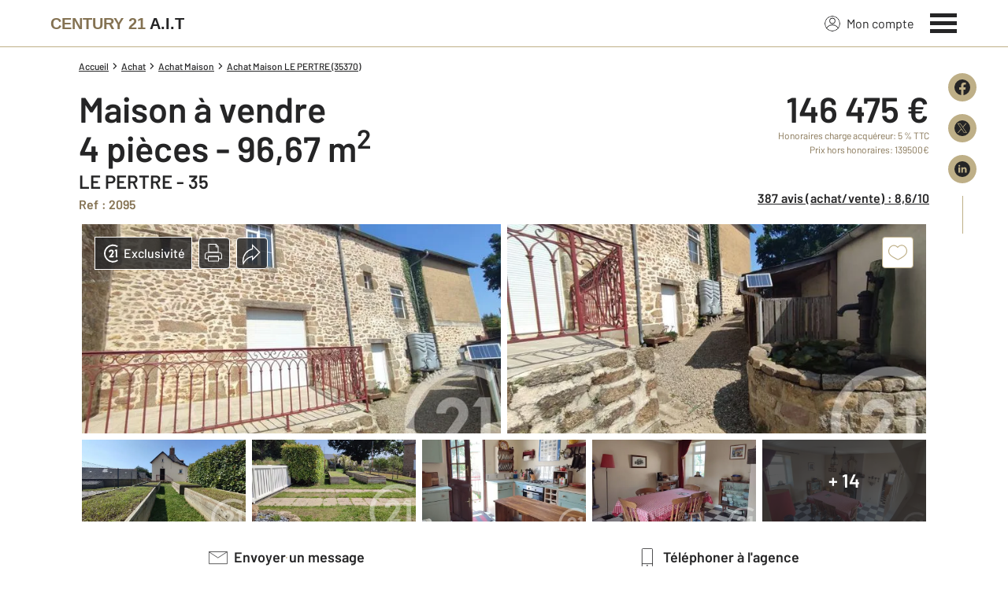

--- FILE ---
content_type: text/html; charset=utf-8
request_url: https://www.century21-ait-argentre.com/trouver_logement/detail/9102271254/
body_size: 35253
content:

<!DOCTYPE html>
<html lang="fr">
  <head><meta charset="utf-8">
<script class="js-the-base-top-of-head-remove">window.IS_AUTHENTICATED = 'False' === 'True'; window.IS_ANONYMOUS = 'True' === 'True'; window.TIMESTAMP = '1769079885'; window.DEBUG = 'False' === 'True'; window.LAST_URL_VISITED = 'None'; window.TEMPLATE = 'bien/detail.html'; window.TYPE_SITE = 'AGENCE'; window.IS_ICE = false; window.SITES = 'SITES AGENCES'; window.SITE = 'agence'; window.HTTP_PROTOCOL = 'https'; window.HTTP_STATIC = ''; window.AVERAGE_PRICE = [["Appartement", 195591.0], ["Maison", 297640.0]]; window.PROPERTIES_BY_TYPE = [["maison", 2, "/annonces/achat-maison/v-le+pertre/"]]; window.RESTRICTED_LOCATION = false; window.BIFROST = { token: '1c3d367c-dc5c-4a1b-8711-b337c39df52e', host: 'https://bifrost.century21.fr' };</script>
<script class="js-the-base-top-of-head-remove">window.MDM = { accounts: { login: '/accounts/login/' }, autocomplete: { localite: '/autocomplete/localite/' }, static: '' };</script>
<link rel="preload" href="/theme/v6/styles/site_agence/base/style.min.css?v=1769079885" as="style">
    <link rel="stylesheet" href="/theme/v6/styles/site_agence/base/style.min.css?v=1769079885" media="print" onload="this.media='all'">
    
  <link href="/theme/v6/styles/site_agence/bien/detail/style.min.css?v=1769079885" rel="stylesheet" />

    <noscript>
      <link rel="stylesheet" href="/theme/v6/styles/site_agence/base/style.min.css?v=1769079885">
    </noscript>
    
      <script>
        window.fDataLayer = {
          env_template: `bien/detail.html`,
          pagename: `maison à vendre - 4 pièces - 96.67 m2 - LE PERTRE - 35 - BRETAGNE - Century 21 A.I.T`,
          env_ndd: 'www.century21-ait-argentre.com',
          env_codeAgence: '202_3327'
        }
      </script>
     
      <script>
        window.plDataLayer = {
          usersegment: 'acheteur',
          pageCategory1: 'acheter',
          pageCategory2: 'detail'
        }
      </script>
    <script>
// Initialize dataLayer with business context - Must be placed AFTER fDataLayer and plDataLayer definitions
(function() {
  var _fDataLayer = {
    env_device: /Mobile|Android|iPhone|iPad|iPod/i.test(navigator.userAgent) ? 'Mobile' : 'Desktop',
    env_site: window.SITES || '',
    env_template: window.TEMPLATE || '',
    env_work: window.DEBUG ? 'DEV' : 'PROD',
    pagename: '',
    'type compte': '',
    visitorStatus: '',
    trackGoogleAds: 1
  };
  // Merge and push to dataLayer in one go
  window.dataLayer = window.dataLayer || [];
  window.dataLayer.push(Object.assign({}, _fDataLayer, window.fDataLayer || {}, window.plDataLayer || {}));
})();
</script>
<!-- Google Tag Manager -->
<script>(function(w,d,s,l,i){w[l]=w[l]||[];w[l].push({'gtm.start':
new Date().getTime(),event:'gtm.js'});var f=d.getElementsByTagName(s)[0],
j=d.createElement(s),dl=l!='dataLayer'?'&l='+l:'';j.async=true;j.src=
'https://www.googletagmanager.com/gtm.js?id='+i+dl;f.parentNode.insertBefore(j,f);
})(window,document,'script','dataLayer','GTM-P8DRVBV');</script>
<!-- End Google Tag Manager -->
<title>maison à vendre - 4 pièces - 96.67 m2 - LE PERTRE - 35 - BRETAGNE - Century 21 A.I.T</title>
    <meta name="description" content="Maison d&#39;habitation comprenant, au rez-de-chaussée : cuisine aménagée et équipée, salon, salle à ma..." />
    <meta name="viewport" content="width=device-width, initial-scale=1, maximum-scale=3.0" />
    <meta name="robots" content="index, follow" /><meta name="publisher" content="CENTURY 21 A.I.T" />
    <meta name="keywords" content="maison, Achat, LE PERTRE, maison LE PERTRE, maison Achat LE PERTRE" />
     
      <meta property="og:title" content="maison à vendre - 4 pièces - 96.67 m2 - LE PERTRE - 35 - BRETAGNE - Century 21 A.I.T" />
      <meta property="og:description" content="Maison d'habitation comprenant, au rez-de-chaussée : cuisine aménagée et équipée, salon, salle à manger, SdB, WC.A l'étage : 3 chambresun salon secondaire  en accès direct de la terrasse avec un poele à bois. Une cave accessible de plain pied par extérieur. Espace jardin et cour. Possibilité de stationnement du véhicule sur son terrain Partie potager avec bacs suspendus.Maison agréable à vivre et atypique.A visiter." />
      <meta property="og:type" content="website" />
      <meta property="og:url" content="https://www.century21-ait-argentre.com/trouver_logement/detail/9102271254/" />
      <meta property="og:site_name" content="CENTURY 21 A.I.T" />
      <meta property="og:image" content="https://www.century21-ait-argentre.com/imagesBien/s3/202/3327/c21_202_3327_2095_8_8332B9C2-CC13-4936-969F-56FC9A01593E.jpg" />
      <meta property="fb:admins" content="741613563" />
     
      <meta name="twitter:card" content="summary" />
      <meta name="twitter:site" content="https://www.century21-ait-argentre.com/trouver_logement/detail/9102271254/" />
      <meta name="twitter:image" content="https://www.century21-ait-argentre.com/imagesBien/s3/202/3327/c21_202_3327_2095_8_8332B9C2-CC13-4936-969F-56FC9A01593E.jpg" />
     <link rel="preload" as="font" href="https://fonts.gstatic.com/s/barlow/v11/7cHpv4kjgoGqM7E_DMs5ynghnQ.woff2" type="font/woff2" crossorigin />
<link rel="preload" as="font" href="https://fonts.gstatic.com/s/barlow/v11/7cHqv4kjgoGqM7E3_-gs51ostz0rdg.woff2" type="font/woff2" crossorigin />
<link rel="preload" as="font" href="https://fonts.gstatic.com/s/barlow/v11/7cHqv4kjgoGqM7E30-8s51ostz0rdg.woff2" type="font/woff2" crossorigin />
 <link rel="preload" as="image" href="/imagesBien/s3/202/3327/c21_202_3327_2095_8_8332B9C2-CC13-4936-969F-56FC9A01593E.jpg" />  
  </head>
  <body class=" sa-base js-sa-base" data-uid="1520546391" data-gtm-usersegment="acheteur" data-gtm-page-category1="acheter" data-gtm-page-category2="detail" ><!-- Google Tag Manager (noscript) -->
<noscript><iframe src="https://www.googletagmanager.com/ns.html?id=GTM-P8DRVBV" height="0" width="0" style="display:none;visibility:hidden"></iframe></noscript>
<!-- End Google Tag Manager (noscript) -->
<div class="c-the-cookie-iframe">
  <!-- Google Tag Manager (noscript) is now in TheBaseGTMNoscript/index.html -->
</div>

    <header>
      <div class="js-sticky-nav-bar-container tw-sticky tw-top-0 tw-z-995 print:tw-hidden"> <div class="c-the-topbar js-the-topbar tw-flex tw-items-center tablet-landscape:tw-py-3 tw-border-b tw-border-c21-gold tw-bg-white tw-text-c21-grey-darker is-agency">
  <div class="c-the-topbar__content l-container-3xl tw-flex tw-justify-between tw-space-x-4">
    <a href="/" class="js-dl-push tw-flex tw-justify-center tablet-landscape:tw-items-center tw-flex-col tablet-landscape:tw-flex-row" data-dl-event-listener="click" data-dl-type="object" data-dl-event="gtm.click" data-dl-event-category="Menu" data-dl-event-action="Click" data-dl-event-label="Century 21" aria-label="Century 21"  title="Agence immobilière à Argentre Du Plessis" >  <span class="c-the-topbar__agency-name tw-block tw-font-semibold tw-leading-none">
          <span class="tw-text-c21-gold-dark">CENTURY&nbsp;21</span> <span class="tw-block md:tw-inline tw-text-c21-grey-darker">A.I.T</span>
        </span>  </a>
    <nav class="c-the-topbar__nav js-the-topbar-nav tw-shrink-0">
      <ul class="tw-flex tw-items-center tablet-landscape:tw-gap-x-8">  <li class="c-the-topbar__nav__item tw-hidden tablet-landscape:tw-block tablet-landscape:tw-py-3 tablet-landscape:tw-mr-5 md:hover:tw-text-c21-gold tw-relative  " >
          <a href="/accounts/" class="js-dl-push tw-relative tw-flex tw-items-center" data-dl-event-listener="click" data-dl-type="object" data-dl-event="gtm.click" data-dl-event-category="Menu" data-dl-event-action="Click" data-dl-event-label="Mon compte" >
            <div class="tw-w-5 tw-h-5 tw-mr-2"> <svg xmlns="http://www.w3.org/2000/svg" xmlns:xlink="http://www.w3.org/1999/xlink" viewBox="0 0 32 32"><defs><circle id="a" cx="16" cy="16" r="16"/></defs><g fill="none" fill-rule="evenodd"><path fill="transparent" fill-opacity=".01" fill-rule="nonzero" d="M0 0h32v32H0z"/><circle cx="6.4" cy="6.4" r="5.6" stroke="currentColor" stroke-width="1.6" transform="translate(9.6 4)"/><mask id="b" fill="#fff"><use xlink:href="#a"/></mask><g mask="url(#b)"><ellipse cx="14.222" cy="13.333" stroke="currentColor" stroke-width="1.6" rx="13.422" ry="12.533" transform="translate(1.778 17.778)"/><circle cx="16" cy="16" r="16"/><circle cx="16" cy="16" r="15.2" stroke="currentColor" stroke-width="1.6"/></g></g></svg> </div>
            Mon compte
            <div class="tw-hidden tablet-landscape:tw-flex tw-absolute tw--top-2 tw--right-3 tw-w-4 tw-h-4"><svg xmlns="http://www.w3.org/2000/svg" viewBox="0 0 22 22"><circle cx="11" cy="11" r="11" style="fill:#00a2ff"/><path d="M18 12h-6v6h-2v-6H4v-2h6V4h2v6h6Z" style="fill:#fff"/></svg></div>
          </a>
        </li>
        <li>
          <button class="c-the-topbar__menu-trigger c-the-topbar__hamburger c-the-topbar__hamburger--collapse js-the-topbar-hamburger tw-inline-flex" type="button" aria-label="Menu" >
            <span class="c-the-topbar__hamburger-box">
              <span class="c-the-topbar__hamburger-inner"></span>
            </span>
          </button>
        </li>
      </ul>
    </nav>
  </div>
</div>
</div> 
<div class="c-the-menu js-the-menu tw-fixed tw-inset-0 tw-z-995 tw-flex tablet-landscape:tw-items-center tw-justify-center tw-w-full tw-h-full tw-bg-c21-grey-darker tablet-landscape:tw-bg-c21-grey-darker/95 tw-text-center tw-overflow-y-auto">
  <nav class="l-container tw-px-0">
    <ul class="js-the-menu-container tw-grid tw-grid-cols-1 tablet-landscape:tw-grid-cols-2 tablet-landscape:tw-gap-4 tw-pb-16 tablet-landscape:tw-pb-0 tw-text-2xl tw-font-semibold">  <li class="tablet-landscape:tw-hidden">
          <a href="/accounts/" class="c-the-menu__item js-dl-push tw-relative tw-block tablet-landscape:tw-inline-block tw-p-4 tablet-landscape:tw-p-0 tw-text-left tablet-landscape:tw-text-center tw-text-white tw-leading-none tw-border-b tablet-landscape:tw-border-b-0 tw-border-c21-gold tw-transition-colors tw-duration-200 hover:tw-text-c21-gold" data-dl-event-listener="click" data-dl-type="object" data-dl-event="gtm.click" data-dl-event-category="Menu" data-dl-event-action="Click" data-dl-event-label="Compte extranet" >
            Mon compte
          </a>
        </li>  <li>
                <a href="/annonces/achat/" target="" class="c-the-menu__item js-dl-push tw-relative tw-block tablet-landscape:tw-inline-block tw-p-4 tablet-landscape:tw-p-0 tw-text-left tablet-landscape:tw-text-center tw-text-white tw-leading-none tw-border-b tablet-landscape:tw-border-b-0 tw-border-c21-gold tw-transition-colors tw-duration-200 hover:tw-text-c21-gold is-active" data-dl-event-listener="click" data-dl-type="object" data-dl-event="gtm.click" data-dl-event-category="Menu" data-dl-event-action="Click" data-dl-event-label="Acheter" >
                  Acheter
                </a>
              </li>    <li>
                <a href="/annonces/location/" target="" class="c-the-menu__item js-dl-push tw-relative tw-block tablet-landscape:tw-inline-block tw-p-4 tablet-landscape:tw-p-0 tw-text-left tablet-landscape:tw-text-center tw-text-white tw-leading-none tw-border-b tablet-landscape:tw-border-b-0 tw-border-c21-gold tw-transition-colors tw-duration-200 hover:tw-text-c21-gold " data-dl-event-listener="click" data-dl-type="object" data-dl-event="gtm.click" data-dl-event-category="Menu" data-dl-event-action="Click" data-dl-event-label="Louer" >
                  Louer
                </a>
              </li>    <li>
                <a href="/mettre_en_vente/" target="" class="c-the-menu__item js-dl-push tw-relative tw-block tablet-landscape:tw-inline-block tw-p-4 tablet-landscape:tw-p-0 tw-text-left tablet-landscape:tw-text-center tw-text-white tw-leading-none tw-border-b tablet-landscape:tw-border-b-0 tw-border-c21-gold tw-transition-colors tw-duration-200 hover:tw-text-c21-gold " data-dl-event-listener="click" data-dl-type="object" data-dl-event="gtm.click" data-dl-event-category="Menu" data-dl-event-action="Click" data-dl-event-label="Vendre" >
                  Vendre
                </a>
              </li>    <li>
                <a href="/mettre_en_location/" target="" class="c-the-menu__item js-dl-push tw-relative tw-block tablet-landscape:tw-inline-block tw-p-4 tablet-landscape:tw-p-0 tw-text-left tablet-landscape:tw-text-center tw-text-white tw-leading-none tw-border-b tablet-landscape:tw-border-b-0 tw-border-c21-gold tw-transition-colors tw-duration-200 hover:tw-text-c21-gold " data-dl-event-listener="click" data-dl-type="object" data-dl-event="gtm.click" data-dl-event-category="Menu" data-dl-event-action="Click" data-dl-event-label="Mettre en location" >
                  Mettre en location
                </a>
              </li>    <li>
                <a href="/mettre_en_gestion/" target="" class="c-the-menu__item js-dl-push tw-relative tw-block tablet-landscape:tw-inline-block tw-p-4 tablet-landscape:tw-p-0 tw-text-left tablet-landscape:tw-text-center tw-text-white tw-leading-none tw-border-b tablet-landscape:tw-border-b-0 tw-border-c21-gold tw-transition-colors tw-duration-200 hover:tw-text-c21-gold " data-dl-event-listener="click" data-dl-type="object" data-dl-event="gtm.click" data-dl-event-category="Menu" data-dl-event-action="Click" data-dl-event-label="Mettre en gestion" >
                  Mettre en gestion
                </a>
              </li>    <li>
                <a href="https://www.century21.fr/emploi-immobilier/?utm_medium=BurgerMenu&amp;utm_source=SiteAgence&amp;utm_campaign=RECRUTEMENT" target="_blank" class="c-the-menu__item js-dl-push tw-relative tw-block tablet-landscape:tw-inline-block tw-p-4 tablet-landscape:tw-p-0 tw-text-left tablet-landscape:tw-text-center tw-text-white tw-leading-none tw-border-b tablet-landscape:tw-border-b-0 tw-border-c21-gold tw-transition-colors tw-duration-200 hover:tw-text-c21-gold " data-dl-event-listener="click" data-dl-type="object" data-dl-event="gtm.click" data-dl-event-category="Menu" data-dl-event-action="Click" data-dl-event-label="On recrute" >
                  On recrute
                </a>
              </li>    <li>
                <a href="/agence/avis-clients/" target="" class="c-the-menu__item js-dl-push tw-relative tw-block tablet-landscape:tw-inline-block tw-p-4 tablet-landscape:tw-p-0 tw-text-left tablet-landscape:tw-text-center tw-text-white tw-leading-none tw-border-b tablet-landscape:tw-border-b-0 tw-border-c21-gold tw-transition-colors tw-duration-200 hover:tw-text-c21-gold " data-dl-event-listener="click" data-dl-type="object" data-dl-event="gtm.click" data-dl-event-category="Menu" data-dl-event-action="Click" data-dl-event-label="Paroles de clients" >
                  Paroles de clients
                </a>
              </li>    <li>
                <a href="/actus/" target="" class="c-the-menu__item js-dl-push tw-relative tw-block tablet-landscape:tw-inline-block tw-p-4 tablet-landscape:tw-p-0 tw-text-left tablet-landscape:tw-text-center tw-text-white tw-leading-none tw-border-b tablet-landscape:tw-border-b-0 tw-border-c21-gold tw-transition-colors tw-duration-200 hover:tw-text-c21-gold " data-dl-event-listener="click" data-dl-type="object" data-dl-event="gtm.click" data-dl-event-category="Menu" data-dl-event-action="Click" data-dl-event-label="Actualité immobilière" >
                  Actualité immobilière
                </a>
              </li>    <li>
                <a href="/estimation-immobiliere" target="" class="c-the-menu__item js-dl-push tw-relative tw-block tablet-landscape:tw-inline-block tw-p-4 tablet-landscape:tw-p-0 tw-text-left tablet-landscape:tw-text-center tw-text-white tw-leading-none tw-border-b tablet-landscape:tw-border-b-0 tw-border-c21-gold tw-transition-colors tw-duration-200 hover:tw-text-c21-gold " data-dl-event-listener="click" data-dl-type="object" data-dl-event="gtm.click" data-dl-event-category="Menu" data-dl-event-action="Click" data-dl-event-label="Estimation en ligne" >
                  Estimation en ligne
                </a>
              </li>     <li>
                  <a href="/biens-vendus" target="" class="c-the-menu__item js-dl-push tw-relative tw-block tablet-landscape:tw-inline-block tw-p-4 tablet-landscape:tw-p-0 tw-text-left tablet-landscape:tw-text-center tw-text-white tw-leading-none tw-border-b tablet-landscape:tw-border-b-0 tw-border-c21-gold tw-transition-colors tw-duration-200 hover:tw-text-c21-gold " data-dl-event-listener="click" data-dl-type="object" data-dl-event="gtm.click" data-dl-event-category="Menu" data-dl-event-action="Click" data-dl-event-label="Biens vendus" >
                    Biens vendus
                  </a>
                </li>     <li>
              <a href="/agence/" class="c-the-menu__item js-dl-push tw-relative tw-block tablet-landscape:tw-inline-block tw-p-4 tablet-landscape:tw-p-0 tw-text-left tablet-landscape:tw-text-center tw-text-white tw-leading-none tw-border-b tablet-landscape:tw-border-b-0 tw-border-c21-gold tw-transition-colors tw-duration-200 hover:tw-text-c21-gold " data-dl-event-listener="click" data-dl-type="object" data-dl-event="gtm.click" data-dl-event-category="Menu" data-dl-event-action="Click" data-dl-event-label="Notre Agence" >
                Notre agence
              </a>
            </li>    <li class="tw-mt-6 tw-ml-5 tablet-landscape:tw-hidden">   
<div class="c-the-social-networks js-the-social-networks tw-flex tw-items-center tw-w-full is-horizontal is-left" >
  <ul class="c-the-social-networks__items-wrapper tw-flex tw-items-center"><div class="c-the-social-networks__items-wrapper tw-text-c21-gold hover:tw-text-c21-gold-light"> 
<a href="http://www.facebook.com/Century-21-AIT-à-Argentre-du-Plessis-1795965500446133 " target="_blank" class="c-the-social-networks-item" title="Facebook" rel="nofollow" >
  <div class="tw-w-8 tw-h-8"><svg xmlns="http://www.w3.org/2000/svg" viewBox="0 0 29.05 28.871"><path fill="currentColor" d="M29.05 14.525a14.524 14.524 0 1 0-16.792 14.346V18.725H8.574v-4.2h3.687v-3.2c0-3.64 2.17-5.649 5.486-5.649A22.325 22.325 0 0 1 21 5.96v3.574h-1.847a2.1 2.1 0 0 0-2.37 2.268v2.723h4.043l-.645 4.2h-3.383v10.15a14.527 14.527 0 0 0 12.252-14.35z"/></svg></div>
</a>
</div></ul>
</div>
 </li>
    </ul>
  </nav>
</div>
</header>
    
  <main class="sa-bien-detail js-sa-bien-detail"><div class="c-the-detail-top-bar js-the-detail-top-bar tw-w-full tw-bg-c21-grey-darker tw-py-2 print:tw-hidden">
  <div class="l-container tw-text-white tw-flex tw-justify-between">  
  <a class="tw-inline-flex tw-items-center c-text-theme-text-link tw-font-semibold tw-duration-200 print:tw-hidden c-the-link-with-arrow js-the-link-with-arrow tw-underline hover:tw-text-c21-gold-dark tw-transition-colors is-light"  href=""   data-name="back" title="Retour aux résultats" data-label="Retour aux résultats" >  <span class="c-the-link-with-arrow__arrow-left tw-inline-block tw-mr-2 tw-w-3 tw-h-3 tw-transition-transform tw-duration-200 tw-transform"><svg viewBox="0 0 33 34" xmlns="http://www.w3.org/2000/svg"><path fill-opacity=".01" fill="transparent" d="M32 33H0V1h32z"/><path d="M3.219 16.5 16.627 3.09M3.217 16.498l13.408 13.409M3.217 16.498h27.09" stroke="currentColor" stroke-linecap="round" stroke-width="2.709"/></svg></span>  <span class="js-the-link-with-arrow-label">Retour aux résultats</span>
  </a>

<div class="c-the-detail-top-bar__col-right js-the-detail-top-bar-col-right tw-grid tw-grid-cols-2 tw-gap-x-4 tw-ml-auto">
      <div class="js-the-popin-button tw-w-theme-50px md:tw-w-auto" data-popin-name="ThePopinCreateAlert" >  
  <div class="c-the-button js-the-button tw-relative tw-z-1 tw-inline-block tw-cursor-pointer has-label is-full-width  has-icon-on-left is-tertiary has-icon has-medium-icon has-only-icon-on-mobile          js-dl-push"     data-type="tertiary"  data-id="" title="Créer une alerte" x-data='{ "handleClick": false, "clickLabel": "", "clicked": false }' x-on:click="if (handleClick) { if (!clicked) { event.preventDefault(); } clicked = true; $refs.label.innerHTML = clickLabel; if ('' === 'phone') { $el.href = `tel:${clickLabel}`; setTimeout(() => { $el.setAttribute('data-dl-no', '1'); }, 50) } };"
    x-title="TheButton" data-dl-type="object"   data-dl-event-listener="click"   data-dl-event="gtm.click"   data-dl-event-category="Alerte"   data-dl-event-action="Click"   data-dl-event-label="Créer une alerte Validation"    >
    <div class="c-the-button__background tw-absolute tw-inset-0 tw-transition-colors "></div>
    <div class="c-the-button__wrapper tw-relative tw-text-center tw-z-2">  <div class="c-the-button__icon js-the-button-icon tw-shrink-0 tw-w-8 tw-h-8 tw-text-c21-grey-darker"><svg viewBox="0 0 32 32" xmlns="http://www.w3.org/2000/svg"><g fill="none" fill-rule="evenodd"><path fill-opacity=".01" fill="transarent" d="M0 0h32v32H0z"/><g stroke="currentColor" stroke-width="1.524"><path d="M15.976.762a9.143 9.143 0 0 1 9.143 9.143v15.192c0 .025-.02.046-.046.046H6.88a.046.046 0 0 1-.046-.046V9.905A9.143 9.143 0 0 1 15.976.762zm0 30.476a3.048 3.048 0 0 0 3.048-3.048h-6.095a3.048 3.048 0 0 0 3.047 3.048z"/><path stroke-linecap="round" d="M2.262 25.143h27.429v3.048H2.262zM12.964 4.591A6.188 6.188 0 0 0 9.74 9.76"/></g></g></svg></div>  <div class="c-the-button__loader tw-shrink-0 tw-mr-2"></div>  <div class="c-the-button__col-right">
          <span class="c-the-button__label js-the-button-label tw-inline-block " x-ref="label">Créer une alerte</span>  </div>    </div>
  </div>

</div>
      <div class="tw-w-theme-50px md:tw-w-auto">  
  <a class="c-the-button js-the-button tw-relative tw-z-1 tw-inline-block tw-cursor-pointer has-label is-full-width  has-icon-on-left is-primary has-icon has-medium-icon has-only-icon-on-mobile          js-dl-push"    data-name="edit" data-type="primary"  data-id="" title="Modifier la recherche" x-data='{ "handleClick": false, "clickLabel": "", "clicked": false }' x-on:click="if (handleClick) { if (!clicked) { event.preventDefault(); } clicked = true; $refs.label.innerHTML = clickLabel; if ('' === 'phone') { $el.href = `tel:${clickLabel}`; setTimeout(() => { $el.setAttribute('data-dl-no', '1'); }, 50) } };"
    x-title="TheButton--edit" data-dl-type="object"   data-dl-event-listener="click"   data-dl-event="gtm.click"   data-dl-event-category="Recherche"   data-dl-event-action="Click"   data-dl-event-label="Modifier la recherche Validation"    >
    <div class="c-the-button__background tw-absolute tw-inset-0 tw-transition-colors "></div>
    <div class="c-the-button__wrapper tw-relative tw-text-center tw-z-2">  <div class="c-the-button__icon js-the-button-icon tw-shrink-0 tw-w-8 tw-h-8 tw-text-c21-grey-darker"><svg xmlns="http://www.w3.org/2000/svg" viewBox="0 0 32 32"><g fill="none" fill-rule="evenodd"><path fill="transparent" fill-opacity=".01" d="M0 0h32v32H0z"/><path d="M25.937 6.396 15.382 24.678l-7.5 2.642-1.634-7.923 10.546-18.28 9.143 5.279zM6.27 31.226h20.076" stroke="currentColor" stroke-width="1.28"/></g></svg></div>  <div class="c-the-button__loader tw-shrink-0 tw-mr-2"></div>  <div class="c-the-button__col-right">
          <span class="c-the-button__label js-the-button-label tw-inline-block " x-ref="label">Modifier la recherche</span>  </div>    </div>
  </a>

</div>
    </div>
  </div>
</div>
<div class="l-container l-article__container">
      <ol itemscope itemtype="https://schema.org/BreadcrumbList" class="c-the-breadcrumb-trail print:tw-hidden tw-flex tw-flex-wrap tw-space-x-1 md:tw-space-x-0 c-text-theme-mentions tw-font-medium " > <li itemprop="itemListElement" itemscope itemtype="https://schema.org/ListItem" class="tw-mt-2 md:tw-mt-0 tw-flex tw-items-center" >   <a href="/" itemprop="item" class="tw-underline hover:tw-no-underline tw-p-1 md:tw-p-0" >
            <span itemprop="name">Accueil</span>
          </a>  <meta itemprop="position" content="1">
      </li><li itemprop="itemListElement" itemscope itemtype="https://schema.org/ListItem" class="tw-mt-2 md:tw-mt-0 tw-flex tw-items-center" >  <span class="tw-mx-1 tw-w-2"><svg viewBox="0 0 32 32" xmlns="http://www.w3.org/2000/svg"><path fill="currentColor" d="M9.731 32l16-16-16-16L6 3.734 18.266 16 6 28.266z"/></svg>
</span>   <a href="/annonces/achat/" itemprop="item" class="tw-underline hover:tw-no-underline tw-p-1 md:tw-p-0" >
            <span itemprop="name">Achat</span>
          </a>  <meta itemprop="position" content="2">
      </li><li itemprop="itemListElement" itemscope itemtype="https://schema.org/ListItem" class="tw-mt-2 md:tw-mt-0 tw-flex tw-items-center" >  <span class="tw-mx-1 tw-w-2"><svg viewBox="0 0 32 32" xmlns="http://www.w3.org/2000/svg"><path fill="currentColor" d="M9.731 32l16-16-16-16L6 3.734 18.266 16 6 28.266z"/></svg>
</span>   <a href="/annonces/achat-maison/" itemprop="item" class="tw-underline hover:tw-no-underline tw-p-1 md:tw-p-0" >
            <span itemprop="name">Achat Maison</span>
          </a>  <meta itemprop="position" content="3">
      </li><li itemprop="itemListElement" itemscope itemtype="https://schema.org/ListItem" class="tw-mt-2 md:tw-mt-0 tw-flex tw-items-center" >  <span class="tw-mx-1 tw-w-2"><svg viewBox="0 0 32 32" xmlns="http://www.w3.org/2000/svg"><path fill="currentColor" d="M9.731 32l16-16-16-16L6 3.734 18.266 16 6 28.266z"/></svg>
</span>   <a href="/annonces/achat-maison/v-le+pertre/" itemprop="item" class="tw-underline hover:tw-no-underline tw-p-1 md:tw-p-0" >
            <span itemprop="name">Achat Maison LE PERTRE (35370)</span>
          </a>  <meta itemprop="position" content="4">
      </li> </ol>
<div class="tw-fixed md:tw-right-1 xl:tw-right-10 tw-z-5 tw-hidden md:tw-flex print:tw-hidden">
         
<div class="c-the-share-wrapper js-the-share-wrapper is-vertical" >
  <ul class="c-the-share__wrapper tw-grid tw-gap-4"><li>
      <div class="js-the-share-wrapper-item"> 
<a href="https://www.facebook.com/sharer/sharer.php?u=www.century21-ait-argentre.com/trouver_logement/detail/9102271254/" target="_blank" class="c-the-share-item js-the-share-item tw-block tw-duration-200 tw-transition-colors tw-rounded is-gold-dark is-vertical is-rounded" title="Partager sur Facebook" aria-label="Partager sur Facebook" >
  <div class="c-the-share-item__icon tw-duration-200 tw-transition-colors"><svg xmlns="http://www.w3.org/2000/svg" viewBox="0 0 29.05 28.871"><path fill="currentColor" d="M29.05 14.525a14.524 14.524 0 1 0-16.792 14.346V18.725H8.574v-4.2h3.687v-3.2c0-3.64 2.17-5.649 5.486-5.649A22.325 22.325 0 0 1 21 5.96v3.574h-1.847a2.1 2.1 0 0 0-2.37 2.268v2.723h4.043l-.645 4.2h-3.383v10.15a14.527 14.527 0 0 0 12.252-14.35z"/></svg></div>
</a>
</div>
    </li><li>
      <div class="js-the-share-wrapper-item"> 
<a href="https://x.com/intent/tweet/?url=www.century21-ait-argentre.com/trouver_logement/detail/9102271254/&amp;hashtags=century21&amp;text=maison à vendre - 4 pièces - 96.67 m2 - LE PERTRE - 35 - BRETAGNE - Century 21 A.I.T ➡️&amp;via=century21fr" target="_blank" class="c-the-share-item js-the-share-item tw-block tw-duration-200 tw-transition-colors tw-rounded is-gold-dark is-vertical is-rounded" title="Partager sur X (Twitter)" aria-label="Partager sur X (Twitter)" >
  <div class="c-the-share-item__icon tw-duration-200 tw-transition-colors"><svg xmlns="http://www.w3.org/2000/svg" viewBox="0 0 44.34 44.34"><path fill="currentColor" d="M22.17 0a22.17 22.17 0 1 0 0 44.34 22.17 22.17 0 0 0 0-44.34zM10.72 9.71h5.17l16.85 24.54h-5.17L10.72 9.71zm-2.75-1.44h8.68l6.75 9.83 8.5-9.83h2.29l-9.77 11.31 11.07 16.12h-8.68l-7.22-10.53-9.09 10.53h-2.3l10.37-12L7.97 8.27z"/></svg>
</div>
</a>
</div>
    </li><li>
      <div class="js-the-share-wrapper-item"> 
<a href="https://www.linkedin.com/sharing/share-offsite?url=www.century21-ait-argentre.com/trouver_logement/detail/9102271254/" target="_blank" class="c-the-share-item js-the-share-item tw-block tw-duration-200 tw-transition-colors tw-rounded is-gold-dark is-vertical is-rounded" title="Partager sur LinkedIn" aria-label="Partager sur LinkedIn" >
  <div class="c-the-share-item__icon tw-duration-200 tw-transition-colors"><svg xmlns="http://www.w3.org/2000/svg" viewBox="0 0 44.34 44.34"><path fill="currentColor" d="M22.17 0a22.17 22.17 0 1 0 0 44.34 22.17 22.17 0 0 0 0-44.34zm-5.94 32.23h-5v-15h5v15zm-2.5-17a2.5 2.5 0 1 1 0-5 2.5 2.5 0 0 1 0 5zm20.5 17h-4.81v-7.3c0-1.74-.03-3.98-2.5-3.98-2.5 0-2.88 1.9-2.88 3.85v7.43h-4.81V17.22h4.61v2.05h.07c.64-1.18 2.21-2.42 4.55-2.42 4.87 0 5.77 3.11 5.77 7.15v8.23z"/></svg>
</div>
</a>
</div>
    </li></ul>  <div class="tw-mt-4 tw-mx-auto tw-w-px tw-h-12 tw-bg-c21-gold"></div>  </div>
</div>
      <section class="l-article__section md:tw-flex-col tw-flex-col-reverse tw-gap-4"> 
<div class="c-the-property-abstract tw-mt-5 tw-mb-2.5  tablet-landscape:tw-grid tw-grid-cols-9 print:tw-flex print:tw-justify-between " data-is-for-carto="0" >
  <div class="tw-col-span-6 tw-mb-5 md:tw-mb-0">  <h1>
      <span class="tw-block  c-text-theme-heading-1  ">
        Maison à vendre </span>  <span class="tw-block c-text-theme-heading-1"> 4 pièces - 96,67&nbsp;m<sup>2</sup>
        </span>
        <span class="tw-block tw-text-lg md:tw-text-xl tw-font-semibold">  LE PERTRE  - 35
        </span>  </h1>
    <div class=" c-text-theme-cta tw-text-c21-gold-dark tw-font-semibold  tw-text-c21-gold-dark  " >
      Ref : 2095
    </div>
  </div>
  <div class="  tw-col-start-7 tw-col-end-10 tablet-landscape:tw-flex tablet-landscape:tw-flex-col tablet-landscape:tw-items-end tablet-landscape:tw-text-right  tw-flex-no-wrap tw-justify-between ">   <div class="tw-flex tw-flex-col">
          <p class="c-the-property-abstract__price is-constant-size-on-mobile tw-my-2 tablet-landscape:tw-my-0 tw-flex-shrink-0  c-text-theme-heading-1  ">
            146 475&nbsp;&euro;
          </p>
          <p class="c-the-property-abstract__price-conditions tw-text-xs"></p>  <ul><li class="c-the-property-abstract__price-mentions tw-text-xs tw-text-c21-gold-dark">
                  Honoraires charge acquéreur: 5 % TTC
                </li><li class="c-the-property-abstract__price-mentions tw-text-xs tw-text-c21-gold-dark">
                  Prix hors honoraires: 139500€
                </li></ul>  </div>  <div class="c-text-theme-cta tw-font-semibold tw-text-c21-grey-darker tw-underline tw-mb-2 ">   <a href="/agence/avis-clients/">
                  387 avis (achat/vente) : 8,6/10
                </a>   </div>         </div>
</div>   
<div class="c-the-detail-images js-the-detail-images tw-relative tw-mt-2.5 tablet-landscape:tw-mt-0 print:tw-hidden " data-is-for-carto="0" > <div class="c-the-detail-images__slides js-the-detail-images-slides tw-fixed tw-m-auto tw-top-0 tw-left-0 tw-z-9999 tw-invisible tw-flex tw-flex-col tw-justify-center tw-items-center tw-overflow-y-hidden tw-h-full tw-w-full tw-bg-c21-grey-darker/95">
      <div class="tw-flex tw-items-center tw-justify-end tw-z-50">
        <div class="c-the-detail-images__slides__close js-the-detail-images-slides-close tw-fixed tw-right-2 tablet-landscape:tw-right-8 tw-top-2 tablet-landscape:tw-top-8 tw-flex tw-justify-center tw-items-center tw-w-8 tablet-landscape:tw-w-12 tw-h-8 tablet-landscape:tw-h-12 tw-text-white tw-cursor-pointer tw-border tw-border-white tw-font-semibold hover:tw-shadow-lg tw-rounded-full" title="Fermer" >
          <div class="tw-w-3 tablet-landscape:tw-w-4 tw-h-3 tablet-landscape:tw-h-4"><svg viewBox="0 0 32 32" xmlns="http://www.w3.org/2000/svg"><g fill="none" fill-rule="evenodd"><path fill-opacity=".01" fill="transparent" d="M0 0h32v32H0z"/><path stroke="currentColor" stroke-width="3.097" d="m1.129 1.129 29.016 29.013M30.145 1.128 1.128 30.142"/></g></svg></div>
        </div>
      </div>
      <div class="tw-w-full tw-h-full tw-flex tw-flex-col">
        <div class="tw-flex tw-justify-between tw-w-full tw-h-full tw-mx-auto"><div class="c-the-detail-images__slides__previous js-the-detail-images-slides-previous tw-relative tw-z-2 tw-flex tw-items-center tw-justify-center tw-h-full tw-p-2 tablet-landscape:tw-p-8 tw-cursor-pointer" title="Image précédente" >
            <div class="c-the-detail-images__slides__previous__circle tw-flex tw-justify-center tw-items-center tw-w-8 tablet-landscape:tw-w-12 tw-h-8 tablet-landscape:tw-h-12 tw-text-white tw-border tw-border-white tw-rounded-full">
              <div class="tw--ml-px tw-w-3 tw-h-3 tablet-landscape:tw-w-4 tablet-landscape:tw-h-4"><svg viewBox="0 0 32 32" xmlns="http://www.w3.org/2000/svg"><path fill="currentColor" d="M22 0L6 16l16 16 3.731-3.734L13.466 16 25.73 3.734z"/></svg>
</div>
            </div>
          </div><div class="tw-absolute md:tw-relative tw-flex tw-items-center tw-w-full md:tw-w-10/12 tw-h-full"><div class="c-the-detail-images__slides__item js-the-detail-images-slides-item tw-absolute tw-inset-0 tw-flex tw-items-center tw-justify-center tw-w-full tw-h-full tw-invisible is-loading" data-index="0" data-src="/imagesBien/s3/202/3327/c21_202_3327_2095_1_8332B9C2-CC13-4936-969F-56FC9A01593E.jpg" >
                <div class="c-the-detail-images__slides__item__loader" title="Chargement de l'image en cours..." >
                </div>
                <img src="" title="maison à vendre - 4 pièces - 96.67 m2 - LE PERTRE - 35 - BRETAGNE - Century 21 A.I.T" alt="maison à vendre - 4 pièces - 96.67 m2 - LE PERTRE - 35 - BRETAGNE - Century 21 A.I.T" class="c-the-detail-images__slides__item__image js-the-detail-images-slides-item-image tw-absolute tw-inset-0 tw-w-full tw-h-full tw-py-4 tw-object-contain" />
              </div><div class="c-the-detail-images__slides__item js-the-detail-images-slides-item tw-absolute tw-inset-0 tw-flex tw-items-center tw-justify-center tw-w-full tw-h-full tw-invisible is-loading" data-index="1" data-src="/imagesBien/s3/202/3327/c21_202_3327_2095_1_F11793FB-CFEC-425E-B5B2-7138B406D524.jpg" >
                <div class="c-the-detail-images__slides__item__loader" title="Chargement de l'image en cours..." >
                </div>
                <img src="" title="maison à vendre - 4 pièces - 96.67 m2 - LE PERTRE - 35 - BRETAGNE - Century 21 A.I.T" alt="maison à vendre - 4 pièces - 96.67 m2 - LE PERTRE - 35 - BRETAGNE - Century 21 A.I.T" class="c-the-detail-images__slides__item__image js-the-detail-images-slides-item-image tw-absolute tw-inset-0 tw-w-full tw-h-full tw-py-4 tw-object-contain" />
              </div><div class="c-the-detail-images__slides__item js-the-detail-images-slides-item tw-absolute tw-inset-0 tw-flex tw-items-center tw-justify-center tw-w-full tw-h-full tw-invisible is-loading" data-index="2" data-src="/imagesBien/s3/202/3327/c21_202_3327_2095_1_B03103C4-3AD5-499D-B3C3-EDFAC36F3052.jpg" >
                <div class="c-the-detail-images__slides__item__loader" title="Chargement de l'image en cours..." >
                </div>
                <img src="" title="maison à vendre - 4 pièces - 96.67 m2 - LE PERTRE - 35 - BRETAGNE - Century 21 A.I.T" alt="maison à vendre - 4 pièces - 96.67 m2 - LE PERTRE - 35 - BRETAGNE - Century 21 A.I.T" class="c-the-detail-images__slides__item__image js-the-detail-images-slides-item-image tw-absolute tw-inset-0 tw-w-full tw-h-full tw-py-4 tw-object-contain" />
              </div><div class="c-the-detail-images__slides__item js-the-detail-images-slides-item tw-absolute tw-inset-0 tw-flex tw-items-center tw-justify-center tw-w-full tw-h-full tw-invisible is-loading" data-index="3" data-src="/imagesBien/s3/202/3327/c21_202_3327_2095_1_621A6A3E-478E-4D52-9D3C-9D81FDBC6DFC.jpg" >
                <div class="c-the-detail-images__slides__item__loader" title="Chargement de l'image en cours..." >
                </div>
                <img src="" title="maison à vendre - 4 pièces - 96.67 m2 - LE PERTRE - 35 - BRETAGNE - Century 21 A.I.T" alt="maison à vendre - 4 pièces - 96.67 m2 - LE PERTRE - 35 - BRETAGNE - Century 21 A.I.T" class="c-the-detail-images__slides__item__image js-the-detail-images-slides-item-image tw-absolute tw-inset-0 tw-w-full tw-h-full tw-py-4 tw-object-contain" />
              </div><div class="c-the-detail-images__slides__item js-the-detail-images-slides-item tw-absolute tw-inset-0 tw-flex tw-items-center tw-justify-center tw-w-full tw-h-full tw-invisible is-loading" data-index="4" data-src="/imagesBien/s3/202/3327/c21_202_3327_2095_1_6302129C-ABC4-4101-8989-FAAECC80A047.jpg" >
                <div class="c-the-detail-images__slides__item__loader" title="Chargement de l'image en cours..." >
                </div>
                <img src="" title="maison à vendre - 4 pièces - 96.67 m2 - LE PERTRE - 35 - BRETAGNE - Century 21 A.I.T" alt="maison à vendre - 4 pièces - 96.67 m2 - LE PERTRE - 35 - BRETAGNE - Century 21 A.I.T" class="c-the-detail-images__slides__item__image js-the-detail-images-slides-item-image tw-absolute tw-inset-0 tw-w-full tw-h-full tw-py-4 tw-object-contain" />
              </div><div class="c-the-detail-images__slides__item js-the-detail-images-slides-item tw-absolute tw-inset-0 tw-flex tw-items-center tw-justify-center tw-w-full tw-h-full tw-invisible is-loading" data-index="5" data-src="/imagesBien/s3/202/3327/c21_202_3327_2095_1_7F38AD15-14C6-4415-AB48-733BE209C5CF.jpg" >
                <div class="c-the-detail-images__slides__item__loader" title="Chargement de l'image en cours..." >
                </div>
                <img src="" title="maison à vendre - 4 pièces - 96.67 m2 - LE PERTRE - 35 - BRETAGNE - Century 21 A.I.T" alt="maison à vendre - 4 pièces - 96.67 m2 - LE PERTRE - 35 - BRETAGNE - Century 21 A.I.T" class="c-the-detail-images__slides__item__image js-the-detail-images-slides-item-image tw-absolute tw-inset-0 tw-w-full tw-h-full tw-py-4 tw-object-contain" />
              </div><div class="c-the-detail-images__slides__item js-the-detail-images-slides-item tw-absolute tw-inset-0 tw-flex tw-items-center tw-justify-center tw-w-full tw-h-full tw-invisible is-loading" data-index="6" data-src="/imagesBien/s3/202/3327/c21_202_3327_2095_1_4FDEC503-D559-4A0F-864B-DA37FD670376.jpg" >
                <div class="c-the-detail-images__slides__item__loader" title="Chargement de l'image en cours..." >
                </div>
                <img src="" title="maison à vendre - 4 pièces - 96.67 m2 - LE PERTRE - 35 - BRETAGNE - Century 21 A.I.T" alt="maison à vendre - 4 pièces - 96.67 m2 - LE PERTRE - 35 - BRETAGNE - Century 21 A.I.T" class="c-the-detail-images__slides__item__image js-the-detail-images-slides-item-image tw-absolute tw-inset-0 tw-w-full tw-h-full tw-py-4 tw-object-contain" />
              </div><div class="c-the-detail-images__slides__item js-the-detail-images-slides-item tw-absolute tw-inset-0 tw-flex tw-items-center tw-justify-center tw-w-full tw-h-full tw-invisible is-loading" data-index="7" data-src="/imagesBien/s3/202/3327/c21_202_3327_2095_1_9858E0B1-9E3A-4532-B8B3-53879446A971.jpg" >
                <div class="c-the-detail-images__slides__item__loader" title="Chargement de l'image en cours..." >
                </div>
                <img src="" title="maison à vendre - 4 pièces - 96.67 m2 - LE PERTRE - 35 - BRETAGNE - Century 21 A.I.T" alt="maison à vendre - 4 pièces - 96.67 m2 - LE PERTRE - 35 - BRETAGNE - Century 21 A.I.T" class="c-the-detail-images__slides__item__image js-the-detail-images-slides-item-image tw-absolute tw-inset-0 tw-w-full tw-h-full tw-py-4 tw-object-contain" />
              </div><div class="c-the-detail-images__slides__item js-the-detail-images-slides-item tw-absolute tw-inset-0 tw-flex tw-items-center tw-justify-center tw-w-full tw-h-full tw-invisible is-loading" data-index="8" data-src="/imagesBien/s3/202/3327/c21_202_3327_2095_1_B5804A65-0D4C-45CA-B855-D5BD627025C7.jpg" >
                <div class="c-the-detail-images__slides__item__loader" title="Chargement de l'image en cours..." >
                </div>
                <img src="" title="maison à vendre - 4 pièces - 96.67 m2 - LE PERTRE - 35 - BRETAGNE - Century 21 A.I.T" alt="maison à vendre - 4 pièces - 96.67 m2 - LE PERTRE - 35 - BRETAGNE - Century 21 A.I.T" class="c-the-detail-images__slides__item__image js-the-detail-images-slides-item-image tw-absolute tw-inset-0 tw-w-full tw-h-full tw-py-4 tw-object-contain" />
              </div><div class="c-the-detail-images__slides__item js-the-detail-images-slides-item tw-absolute tw-inset-0 tw-flex tw-items-center tw-justify-center tw-w-full tw-h-full tw-invisible is-loading" data-index="9" data-src="/imagesBien/s3/202/3327/c21_202_3327_2095_1_494E8C48-030E-4B2F-BC93-A53542677ABE.jpg" >
                <div class="c-the-detail-images__slides__item__loader" title="Chargement de l'image en cours..." >
                </div>
                <img src="" title="maison à vendre - 4 pièces - 96.67 m2 - LE PERTRE - 35 - BRETAGNE - Century 21 A.I.T" alt="maison à vendre - 4 pièces - 96.67 m2 - LE PERTRE - 35 - BRETAGNE - Century 21 A.I.T" class="c-the-detail-images__slides__item__image js-the-detail-images-slides-item-image tw-absolute tw-inset-0 tw-w-full tw-h-full tw-py-4 tw-object-contain" />
              </div><div class="c-the-detail-images__slides__item js-the-detail-images-slides-item tw-absolute tw-inset-0 tw-flex tw-items-center tw-justify-center tw-w-full tw-h-full tw-invisible is-loading" data-index="10" data-src="/imagesBien/s3/202/3327/c21_202_3327_2095_1_0953957F-806B-486A-B50C-BB213F4348F9.jpg" >
                <div class="c-the-detail-images__slides__item__loader" title="Chargement de l'image en cours..." >
                </div>
                <img src="" title="maison à vendre - 4 pièces - 96.67 m2 - LE PERTRE - 35 - BRETAGNE - Century 21 A.I.T" alt="maison à vendre - 4 pièces - 96.67 m2 - LE PERTRE - 35 - BRETAGNE - Century 21 A.I.T" class="c-the-detail-images__slides__item__image js-the-detail-images-slides-item-image tw-absolute tw-inset-0 tw-w-full tw-h-full tw-py-4 tw-object-contain" />
              </div><div class="c-the-detail-images__slides__item js-the-detail-images-slides-item tw-absolute tw-inset-0 tw-flex tw-items-center tw-justify-center tw-w-full tw-h-full tw-invisible is-loading" data-index="11" data-src="/imagesBien/s3/202/3327/c21_202_3327_2095_1_F3A0B47B-BAAB-4958-8202-283A37B20E5A.jpg" >
                <div class="c-the-detail-images__slides__item__loader" title="Chargement de l'image en cours..." >
                </div>
                <img src="" title="maison à vendre - 4 pièces - 96.67 m2 - LE PERTRE - 35 - BRETAGNE - Century 21 A.I.T" alt="maison à vendre - 4 pièces - 96.67 m2 - LE PERTRE - 35 - BRETAGNE - Century 21 A.I.T" class="c-the-detail-images__slides__item__image js-the-detail-images-slides-item-image tw-absolute tw-inset-0 tw-w-full tw-h-full tw-py-4 tw-object-contain" />
              </div><div class="c-the-detail-images__slides__item js-the-detail-images-slides-item tw-absolute tw-inset-0 tw-flex tw-items-center tw-justify-center tw-w-full tw-h-full tw-invisible is-loading" data-index="12" data-src="/imagesBien/s3/202/3327/c21_202_3327_2095_1_0D0ACB0E-AFD0-482F-9CB0-C051E286F758.jpg" >
                <div class="c-the-detail-images__slides__item__loader" title="Chargement de l'image en cours..." >
                </div>
                <img src="" title="maison à vendre - 4 pièces - 96.67 m2 - LE PERTRE - 35 - BRETAGNE - Century 21 A.I.T" alt="maison à vendre - 4 pièces - 96.67 m2 - LE PERTRE - 35 - BRETAGNE - Century 21 A.I.T" class="c-the-detail-images__slides__item__image js-the-detail-images-slides-item-image tw-absolute tw-inset-0 tw-w-full tw-h-full tw-py-4 tw-object-contain" />
              </div><div class="c-the-detail-images__slides__item js-the-detail-images-slides-item tw-absolute tw-inset-0 tw-flex tw-items-center tw-justify-center tw-w-full tw-h-full tw-invisible is-loading" data-index="13" data-src="/imagesBien/s3/202/3327/c21_202_3327_2095_1_CEA29A27-B687-4E8F-BED2-06BC2038E6C6.jpg" >
                <div class="c-the-detail-images__slides__item__loader" title="Chargement de l'image en cours..." >
                </div>
                <img src="" title="maison à vendre - 4 pièces - 96.67 m2 - LE PERTRE - 35 - BRETAGNE - Century 21 A.I.T" alt="maison à vendre - 4 pièces - 96.67 m2 - LE PERTRE - 35 - BRETAGNE - Century 21 A.I.T" class="c-the-detail-images__slides__item__image js-the-detail-images-slides-item-image tw-absolute tw-inset-0 tw-w-full tw-h-full tw-py-4 tw-object-contain" />
              </div><div class="c-the-detail-images__slides__item js-the-detail-images-slides-item tw-absolute tw-inset-0 tw-flex tw-items-center tw-justify-center tw-w-full tw-h-full tw-invisible is-loading" data-index="14" data-src="/imagesBien/s3/202/3327/c21_202_3327_2095_1_E3F7E6FB-D70F-466E-BFB4-9F8AFE87FAE7.jpg" >
                <div class="c-the-detail-images__slides__item__loader" title="Chargement de l'image en cours..." >
                </div>
                <img src="" title="maison à vendre - 4 pièces - 96.67 m2 - LE PERTRE - 35 - BRETAGNE - Century 21 A.I.T" alt="maison à vendre - 4 pièces - 96.67 m2 - LE PERTRE - 35 - BRETAGNE - Century 21 A.I.T" class="c-the-detail-images__slides__item__image js-the-detail-images-slides-item-image tw-absolute tw-inset-0 tw-w-full tw-h-full tw-py-4 tw-object-contain" />
              </div><div class="c-the-detail-images__slides__item js-the-detail-images-slides-item tw-absolute tw-inset-0 tw-flex tw-items-center tw-justify-center tw-w-full tw-h-full tw-invisible is-loading" data-index="15" data-src="/imagesBien/s3/202/3327/c21_202_3327_2095_1_CC504B62-3D76-4A56-9A70-BA3B9E672D19.jpg" >
                <div class="c-the-detail-images__slides__item__loader" title="Chargement de l'image en cours..." >
                </div>
                <img src="" title="maison à vendre - 4 pièces - 96.67 m2 - LE PERTRE - 35 - BRETAGNE - Century 21 A.I.T" alt="maison à vendre - 4 pièces - 96.67 m2 - LE PERTRE - 35 - BRETAGNE - Century 21 A.I.T" class="c-the-detail-images__slides__item__image js-the-detail-images-slides-item-image tw-absolute tw-inset-0 tw-w-full tw-h-full tw-py-4 tw-object-contain" />
              </div><div class="c-the-detail-images__slides__item js-the-detail-images-slides-item tw-absolute tw-inset-0 tw-flex tw-items-center tw-justify-center tw-w-full tw-h-full tw-invisible is-loading" data-index="16" data-src="/imagesBien/s3/202/3327/c21_202_3327_2095_1_4BF63427-F686-42F7-BFD8-B3BEEDCBE873.jpg" >
                <div class="c-the-detail-images__slides__item__loader" title="Chargement de l'image en cours..." >
                </div>
                <img src="" title="maison à vendre - 4 pièces - 96.67 m2 - LE PERTRE - 35 - BRETAGNE - Century 21 A.I.T" alt="maison à vendre - 4 pièces - 96.67 m2 - LE PERTRE - 35 - BRETAGNE - Century 21 A.I.T" class="c-the-detail-images__slides__item__image js-the-detail-images-slides-item-image tw-absolute tw-inset-0 tw-w-full tw-h-full tw-py-4 tw-object-contain" />
              </div><div class="c-the-detail-images__slides__item js-the-detail-images-slides-item tw-absolute tw-inset-0 tw-flex tw-items-center tw-justify-center tw-w-full tw-h-full tw-invisible is-loading" data-index="17" data-src="/imagesBien/s3/202/3327/c21_202_3327_2095_1_392CCE3C-E712-413C-B9FF-9FAF6614F0D7.jpg" >
                <div class="c-the-detail-images__slides__item__loader" title="Chargement de l'image en cours..." >
                </div>
                <img src="" title="maison à vendre - 4 pièces - 96.67 m2 - LE PERTRE - 35 - BRETAGNE - Century 21 A.I.T" alt="maison à vendre - 4 pièces - 96.67 m2 - LE PERTRE - 35 - BRETAGNE - Century 21 A.I.T" class="c-the-detail-images__slides__item__image js-the-detail-images-slides-item-image tw-absolute tw-inset-0 tw-w-full tw-h-full tw-py-4 tw-object-contain" />
              </div><div class="c-the-detail-images__slides__item js-the-detail-images-slides-item tw-absolute tw-inset-0 tw-flex tw-items-center tw-justify-center tw-w-full tw-h-full tw-invisible is-loading" data-index="18" data-src="/imagesBien/s3/202/3327/c21_202_3327_2095_1_30898BFC-A9CE-4F13-8984-8B07FA27773F.jpg" >
                <div class="c-the-detail-images__slides__item__loader" title="Chargement de l'image en cours..." >
                </div>
                <img src="" title="maison à vendre - 4 pièces - 96.67 m2 - LE PERTRE - 35 - BRETAGNE - Century 21 A.I.T" alt="maison à vendre - 4 pièces - 96.67 m2 - LE PERTRE - 35 - BRETAGNE - Century 21 A.I.T" class="c-the-detail-images__slides__item__image js-the-detail-images-slides-item-image tw-absolute tw-inset-0 tw-w-full tw-h-full tw-py-4 tw-object-contain" />
              </div><div class="c-the-detail-images__slides__item js-the-detail-images-slides-item tw-absolute tw-inset-0 tw-flex tw-items-center tw-justify-center tw-w-full tw-h-full tw-invisible is-loading" data-index="19" data-src="/imagesBien/s3/202/3327/c21_202_3327_2095_1_EC361624-8458-4A58-91A6-27EA66D131F3.jpg" >
                <div class="c-the-detail-images__slides__item__loader" title="Chargement de l'image en cours..." >
                </div>
                <img src="" title="maison à vendre - 4 pièces - 96.67 m2 - LE PERTRE - 35 - BRETAGNE - Century 21 A.I.T" alt="maison à vendre - 4 pièces - 96.67 m2 - LE PERTRE - 35 - BRETAGNE - Century 21 A.I.T" class="c-the-detail-images__slides__item__image js-the-detail-images-slides-item-image tw-absolute tw-inset-0 tw-w-full tw-h-full tw-py-4 tw-object-contain" />
              </div></div><div class="c-the-detail-images__slides__next js-the-detail-images-slides-next tw-relative tw-z-2 tw-flex tw-items-center tw-justify-center tw-h-full tw-p-2 tablet-landscape:tw-p-8 tw-cursor-pointer" title="Image suivante" >
            <div class="c-the-detail-images__slides__next__circle tw-flex tw-justify-center tw-items-center tw-w-8 tablet-landscape:tw-w-12 tw-h-8 tablet-landscape:tw-h-12 tw-text-white tw-border tw-border-white tw-rounded-full">
              <div class="tw-ml-px tw-w-3 tw-h-3 tablet-landscape:tw-w-4 tablet-landscape:tw-h-4"><svg viewBox="0 0 32 32" xmlns="http://www.w3.org/2000/svg"><path fill="currentColor" d="M9.731 32l16-16-16-16L6 3.734 18.266 16 6 28.266z"/></svg>
</div>
            </div>
          </div>
        </div>
      </div>
    </div> <div x-data="{items: [0,1,2,3,4,5,6,7,8,9,10,11,12,13,14,15,16,17,18,19,], activeSlide: 0}" x-title="no-js-carousel" class="c-the-detail-images-no-js-carousel tw-relative" >  <button class="tw-flex tw-items-center tw-justify-center tw-absolute tw--left-8 tablet-landscape:tw-hidden tw-rounded-full tw-mx-4 tw-bg-white tw-w-8 tw-h-8 tw-shadow-md tw-z-20" x-on:click="$refs.slider.scrollLeft = $refs.slider.scrollLeft - ($refs.slider.scrollWidth / items.length)" style="transform: translateY(-45%); top: 45%;" aria-label="Image précédente" title="Image précédente" >
        <svg viewBox="0 0 32 32" width="10px" xmlns="http://www.w3.org/2000/svg" aria-hidden="true"><path fill="currentColor" d="M22 0L6 16l16 16 3.731-3.734L13.466 16 25.73 3.734z"/></svg>
      </button>
      <button class="tw-flex tw-items-center tw-justify-center tw-absolute tw--right-8 tablet-landscape:tw-hidden tw-outline-none tw-rounded-full tw-mx-4 tw-bg-white tw-w-8 tw-h-8 tw-shadow-md tw-z-20" x-on:click="$refs.slider.scrollLeft = $refs.slider.scrollLeft + ($refs.slider.scrollWidth / items.length)" style="transform: translateY(-45%); top: 45%;" aria-label="Image suivante" title="Image suivante" >
        <svg viewBox="0 0 32 32" width="10px" xmlns="http://www.w3.org/2000/svg" aria-hidden="true"><path fill="currentColor" d="M9.731 32l16-16-16-16L6 3.734 18.266 16 6 28.266z"/></svg>
      </button>  <ul class=" c-the-detail-images__items-container c-the-detail-images-no-js-carousel__container tw-relative tw-transition-all  tablet-landscape:tw-flex tablet-landscape:tw-flex-wrap  " x-on:scroll="activeSlide = Math.round($event.target.scrollLeft / ($event.target.scrollWidth / items.length))" x-ref="slider" ><li class=" c-the-detail-images__item js-the-detail-images-item tw-relative tw-flex tw-items-center tw-mb-2 is-image has-overflow-hidden  md:tw-mb-0 tablet-landscape:tw-cursor-pointer md:tw-border-4 md:tw-border-white    has-half-width  "
          data-index="0"
          id="c-the-slider__slide--1"
        >
          <img  src="/imagesBien/s3/202/3327/c21_202_3327_2095_8_8332B9C2-CC13-4936-969F-56FC9A01593E.jpg"
              fetchpriority="high"  title="Afficher la photo en grand"
            alt="maison à vendre - 4 pièces - 96.67 m2 - LE PERTRE - 35 - BRETAGNE - Century 21 A.I.T"
            class="
              c-the-slider__slide__img tw-absolute tw-inset-0 tw-w-full tw-h-full tw-z-1 tw-object-cover  tablet-landscape:tw-transform tablet-landscape:tw-transition-transform tablet-landscape:tw-duration-550 tablet-landscape:tw-ease-out-quint tablet-landscape:hover:tw-scale-105    "  />   <div class="c-the-detail-images__counter tw-flex tw-items-center tw-absolute tw-bottom-5 tw-left-5 tw-px-2 tw-py-1 tw-bg-c21-grey-darker/80 tw-border tw-border-white c-text-theme-text-link tw-text-white tw-z-10 tablet-landscape:tw-hidden">
              <span class="tw-w-5 tw-h-5 tw-mr-2"><svg xmlns="http://www.w3.org/2000/svg" viewBox="0 0 21 16.999"><g fill="none"><path d="M2 17a2 2 0 01-2-2V4.217a2 2 0 012-2h5.5v-.738A1.49 1.49 0 019 0h3a1.49 1.49 0 011.5 1.479v.739H19a2 2 0 012 2V15a2 2 0 01-2 2z"/><path d="M19 16a1 1 0 001-1V4.216a1 1 0 00-1-1h-6.5V1.48A.49.49 0 0012 1H9a.49.49 0 00-.5.479v1.739H2a1 1 0 00-1 1v10.781a1 1 0 001 1h17m0 1H2a2 2 0 01-2-2V4.217a2 2 0 012-2h5.5V1.48A1.49 1.49 0 019 0h3c.829 0 1.5.662 1.5 1.479v.739H19a2 2 0 012 2v10.781a2 2 0 01-2 2z" fill="#fff"/><g transform="translate(6 5)" stroke="#fff"><rect width="9" height="9" rx="4.5" stroke="none"/><rect x=".5" y=".5" width="8" height="8" rx="4"/></g><g transform="translate(17 4)" stroke="#fff"><rect width="2" height="2" rx="1" stroke="none"/><rect x=".5" y=".5" width="1" height="1" rx=".5"/></g><path d="M0 9.695h6.486M14.396 9.695h6.486" stroke="#fff"/><g transform="translate(8 7)" stroke="#fff"><rect width="5" height="5" rx="2.5" stroke="none"/><rect x=".5" y=".5" width="4" height="4" rx="2"/></g></g></svg>
</span> 1/20
            </div>  </li><li class=" c-the-detail-images__item js-the-detail-images-item tw-relative tw-flex tw-items-center tw-mb-2 is-image has-overflow-hidden  md:tw-mb-0 tablet-landscape:tw-cursor-pointer md:tw-border-4 md:tw-border-white    has-half-width  "
          data-index="1"
          id="c-the-slider__slide--2"
        >
          <img  data-src="/imagesBien/s3/202/3327/c21_202_3327_2095_8_F11793FB-CFEC-425E-B5B2-7138B406D524.jpg"  title="Afficher la photo en grand"
            alt="maison à vendre - 4 pièces - 96.67 m2 - LE PERTRE - 35 - BRETAGNE - Century 21 A.I.T"
            class="
              c-the-slider__slide__img tw-absolute tw-inset-0 tw-w-full tw-h-full tw-z-1 tw-object-cover  tablet-landscape:tw-transform tablet-landscape:tw-transition-transform tablet-landscape:tw-duration-550 tablet-landscape:tw-ease-out-quint tablet-landscape:hover:tw-scale-105   is-lazyload    "  />   <div class="c-the-detail-images__counter tw-flex tw-items-center tw-absolute tw-bottom-5 tw-left-5 tw-px-2 tw-py-1 tw-bg-c21-grey-darker/80 tw-border tw-border-white c-text-theme-text-link tw-text-white tw-z-10 tablet-landscape:tw-hidden">
              <span class="tw-w-5 tw-h-5 tw-mr-2"><svg xmlns="http://www.w3.org/2000/svg" viewBox="0 0 21 16.999"><g fill="none"><path d="M2 17a2 2 0 01-2-2V4.217a2 2 0 012-2h5.5v-.738A1.49 1.49 0 019 0h3a1.49 1.49 0 011.5 1.479v.739H19a2 2 0 012 2V15a2 2 0 01-2 2z"/><path d="M19 16a1 1 0 001-1V4.216a1 1 0 00-1-1h-6.5V1.48A.49.49 0 0012 1H9a.49.49 0 00-.5.479v1.739H2a1 1 0 00-1 1v10.781a1 1 0 001 1h17m0 1H2a2 2 0 01-2-2V4.217a2 2 0 012-2h5.5V1.48A1.49 1.49 0 019 0h3c.829 0 1.5.662 1.5 1.479v.739H19a2 2 0 012 2v10.781a2 2 0 01-2 2z" fill="#fff"/><g transform="translate(6 5)" stroke="#fff"><rect width="9" height="9" rx="4.5" stroke="none"/><rect x=".5" y=".5" width="8" height="8" rx="4"/></g><g transform="translate(17 4)" stroke="#fff"><rect width="2" height="2" rx="1" stroke="none"/><rect x=".5" y=".5" width="1" height="1" rx=".5"/></g><path d="M0 9.695h6.486M14.396 9.695h6.486" stroke="#fff"/><g transform="translate(8 7)" stroke="#fff"><rect width="5" height="5" rx="2.5" stroke="none"/><rect x=".5" y=".5" width="4" height="4" rx="2"/></g></g></svg>
</span> 2/20
            </div>  </li><li class=" c-the-detail-images__item js-the-detail-images-item tw-relative tw-flex tw-items-center tw-mb-2 is-image has-overflow-hidden  md:tw-mb-0 tablet-landscape:tw-cursor-pointer md:tw-border-4 md:tw-border-white    has-fifth-width  "
          data-index="2"
          id="c-the-slider__slide--3"
        >
          <img  data-src="/imagesBien/s3/202/3327/c21_202_3327_2095_8_B03103C4-3AD5-499D-B3C3-EDFAC36F3052.jpg"  title="Afficher la photo en grand"
            alt="maison à vendre - 4 pièces - 96.67 m2 - LE PERTRE - 35 - BRETAGNE - Century 21 A.I.T"
            class="
              c-the-slider__slide__img tw-absolute tw-inset-0 tw-w-full tw-h-full tw-z-1 tw-object-cover  tablet-landscape:tw-transform tablet-landscape:tw-transition-transform tablet-landscape:tw-duration-550 tablet-landscape:tw-ease-out-quint tablet-landscape:hover:tw-scale-105   is-lazyload    "  />   <div class="c-the-detail-images__counter tw-flex tw-items-center tw-absolute tw-bottom-5 tw-left-5 tw-px-2 tw-py-1 tw-bg-c21-grey-darker/80 tw-border tw-border-white c-text-theme-text-link tw-text-white tw-z-10 tablet-landscape:tw-hidden">
              <span class="tw-w-5 tw-h-5 tw-mr-2"><svg xmlns="http://www.w3.org/2000/svg" viewBox="0 0 21 16.999"><g fill="none"><path d="M2 17a2 2 0 01-2-2V4.217a2 2 0 012-2h5.5v-.738A1.49 1.49 0 019 0h3a1.49 1.49 0 011.5 1.479v.739H19a2 2 0 012 2V15a2 2 0 01-2 2z"/><path d="M19 16a1 1 0 001-1V4.216a1 1 0 00-1-1h-6.5V1.48A.49.49 0 0012 1H9a.49.49 0 00-.5.479v1.739H2a1 1 0 00-1 1v10.781a1 1 0 001 1h17m0 1H2a2 2 0 01-2-2V4.217a2 2 0 012-2h5.5V1.48A1.49 1.49 0 019 0h3c.829 0 1.5.662 1.5 1.479v.739H19a2 2 0 012 2v10.781a2 2 0 01-2 2z" fill="#fff"/><g transform="translate(6 5)" stroke="#fff"><rect width="9" height="9" rx="4.5" stroke="none"/><rect x=".5" y=".5" width="8" height="8" rx="4"/></g><g transform="translate(17 4)" stroke="#fff"><rect width="2" height="2" rx="1" stroke="none"/><rect x=".5" y=".5" width="1" height="1" rx=".5"/></g><path d="M0 9.695h6.486M14.396 9.695h6.486" stroke="#fff"/><g transform="translate(8 7)" stroke="#fff"><rect width="5" height="5" rx="2.5" stroke="none"/><rect x=".5" y=".5" width="4" height="4" rx="2"/></g></g></svg>
</span> 3/20
            </div>  </li><li class=" c-the-detail-images__item js-the-detail-images-item tw-relative tw-flex tw-items-center tw-mb-2 is-image has-overflow-hidden  md:tw-mb-0 tablet-landscape:tw-cursor-pointer md:tw-border-4 md:tw-border-white    has-fifth-width  "
          data-index="3"
          id="c-the-slider__slide--4"
        >
          <img  data-src="/imagesBien/s3/202/3327/c21_202_3327_2095_8_621A6A3E-478E-4D52-9D3C-9D81FDBC6DFC.jpg"  title="Afficher la photo en grand"
            alt="maison à vendre - 4 pièces - 96.67 m2 - LE PERTRE - 35 - BRETAGNE - Century 21 A.I.T"
            class="
              c-the-slider__slide__img tw-absolute tw-inset-0 tw-w-full tw-h-full tw-z-1 tw-object-cover  tablet-landscape:tw-transform tablet-landscape:tw-transition-transform tablet-landscape:tw-duration-550 tablet-landscape:tw-ease-out-quint tablet-landscape:hover:tw-scale-105   is-lazyload    "  />   <div class="c-the-detail-images__counter tw-flex tw-items-center tw-absolute tw-bottom-5 tw-left-5 tw-px-2 tw-py-1 tw-bg-c21-grey-darker/80 tw-border tw-border-white c-text-theme-text-link tw-text-white tw-z-10 tablet-landscape:tw-hidden">
              <span class="tw-w-5 tw-h-5 tw-mr-2"><svg xmlns="http://www.w3.org/2000/svg" viewBox="0 0 21 16.999"><g fill="none"><path d="M2 17a2 2 0 01-2-2V4.217a2 2 0 012-2h5.5v-.738A1.49 1.49 0 019 0h3a1.49 1.49 0 011.5 1.479v.739H19a2 2 0 012 2V15a2 2 0 01-2 2z"/><path d="M19 16a1 1 0 001-1V4.216a1 1 0 00-1-1h-6.5V1.48A.49.49 0 0012 1H9a.49.49 0 00-.5.479v1.739H2a1 1 0 00-1 1v10.781a1 1 0 001 1h17m0 1H2a2 2 0 01-2-2V4.217a2 2 0 012-2h5.5V1.48A1.49 1.49 0 019 0h3c.829 0 1.5.662 1.5 1.479v.739H19a2 2 0 012 2v10.781a2 2 0 01-2 2z" fill="#fff"/><g transform="translate(6 5)" stroke="#fff"><rect width="9" height="9" rx="4.5" stroke="none"/><rect x=".5" y=".5" width="8" height="8" rx="4"/></g><g transform="translate(17 4)" stroke="#fff"><rect width="2" height="2" rx="1" stroke="none"/><rect x=".5" y=".5" width="1" height="1" rx=".5"/></g><path d="M0 9.695h6.486M14.396 9.695h6.486" stroke="#fff"/><g transform="translate(8 7)" stroke="#fff"><rect width="5" height="5" rx="2.5" stroke="none"/><rect x=".5" y=".5" width="4" height="4" rx="2"/></g></g></svg>
</span> 4/20
            </div>  </li><li class=" c-the-detail-images__item js-the-detail-images-item tw-relative tw-flex tw-items-center tw-mb-2 is-image has-overflow-hidden  md:tw-mb-0 tablet-landscape:tw-cursor-pointer md:tw-border-4 md:tw-border-white    has-fifth-width  "
          data-index="4"
          id="c-the-slider__slide--5"
        >
          <img  data-src="/imagesBien/s3/202/3327/c21_202_3327_2095_8_6302129C-ABC4-4101-8989-FAAECC80A047.jpg"  title="Afficher la photo en grand"
            alt="maison à vendre - 4 pièces - 96.67 m2 - LE PERTRE - 35 - BRETAGNE - Century 21 A.I.T"
            class="
              c-the-slider__slide__img tw-absolute tw-inset-0 tw-w-full tw-h-full tw-z-1 tw-object-cover  tablet-landscape:tw-transform tablet-landscape:tw-transition-transform tablet-landscape:tw-duration-550 tablet-landscape:tw-ease-out-quint tablet-landscape:hover:tw-scale-105   is-lazyload    "  />   <div class="c-the-detail-images__counter tw-flex tw-items-center tw-absolute tw-bottom-5 tw-left-5 tw-px-2 tw-py-1 tw-bg-c21-grey-darker/80 tw-border tw-border-white c-text-theme-text-link tw-text-white tw-z-10 tablet-landscape:tw-hidden">
              <span class="tw-w-5 tw-h-5 tw-mr-2"><svg xmlns="http://www.w3.org/2000/svg" viewBox="0 0 21 16.999"><g fill="none"><path d="M2 17a2 2 0 01-2-2V4.217a2 2 0 012-2h5.5v-.738A1.49 1.49 0 019 0h3a1.49 1.49 0 011.5 1.479v.739H19a2 2 0 012 2V15a2 2 0 01-2 2z"/><path d="M19 16a1 1 0 001-1V4.216a1 1 0 00-1-1h-6.5V1.48A.49.49 0 0012 1H9a.49.49 0 00-.5.479v1.739H2a1 1 0 00-1 1v10.781a1 1 0 001 1h17m0 1H2a2 2 0 01-2-2V4.217a2 2 0 012-2h5.5V1.48A1.49 1.49 0 019 0h3c.829 0 1.5.662 1.5 1.479v.739H19a2 2 0 012 2v10.781a2 2 0 01-2 2z" fill="#fff"/><g transform="translate(6 5)" stroke="#fff"><rect width="9" height="9" rx="4.5" stroke="none"/><rect x=".5" y=".5" width="8" height="8" rx="4"/></g><g transform="translate(17 4)" stroke="#fff"><rect width="2" height="2" rx="1" stroke="none"/><rect x=".5" y=".5" width="1" height="1" rx=".5"/></g><path d="M0 9.695h6.486M14.396 9.695h6.486" stroke="#fff"/><g transform="translate(8 7)" stroke="#fff"><rect width="5" height="5" rx="2.5" stroke="none"/><rect x=".5" y=".5" width="4" height="4" rx="2"/></g></g></svg>
</span> 5/20
            </div>  </li><li class=" c-the-detail-images__item js-the-detail-images-item tw-relative tw-flex tw-items-center tw-mb-2 is-image has-overflow-hidden  md:tw-mb-0 tablet-landscape:tw-cursor-pointer md:tw-border-4 md:tw-border-white    has-fifth-width  "
          data-index="5"
          id="c-the-slider__slide--6"
        >
          <img  data-src="/imagesBien/s3/202/3327/c21_202_3327_2095_8_7F38AD15-14C6-4415-AB48-733BE209C5CF.jpg"  title="Afficher la photo en grand"
            alt="maison à vendre - 4 pièces - 96.67 m2 - LE PERTRE - 35 - BRETAGNE - Century 21 A.I.T"
            class="
              c-the-slider__slide__img tw-absolute tw-inset-0 tw-w-full tw-h-full tw-z-1 tw-object-cover  tablet-landscape:tw-transform tablet-landscape:tw-transition-transform tablet-landscape:tw-duration-550 tablet-landscape:tw-ease-out-quint tablet-landscape:hover:tw-scale-105   is-lazyload    "  />   <div class="c-the-detail-images__counter tw-flex tw-items-center tw-absolute tw-bottom-5 tw-left-5 tw-px-2 tw-py-1 tw-bg-c21-grey-darker/80 tw-border tw-border-white c-text-theme-text-link tw-text-white tw-z-10 tablet-landscape:tw-hidden">
              <span class="tw-w-5 tw-h-5 tw-mr-2"><svg xmlns="http://www.w3.org/2000/svg" viewBox="0 0 21 16.999"><g fill="none"><path d="M2 17a2 2 0 01-2-2V4.217a2 2 0 012-2h5.5v-.738A1.49 1.49 0 019 0h3a1.49 1.49 0 011.5 1.479v.739H19a2 2 0 012 2V15a2 2 0 01-2 2z"/><path d="M19 16a1 1 0 001-1V4.216a1 1 0 00-1-1h-6.5V1.48A.49.49 0 0012 1H9a.49.49 0 00-.5.479v1.739H2a1 1 0 00-1 1v10.781a1 1 0 001 1h17m0 1H2a2 2 0 01-2-2V4.217a2 2 0 012-2h5.5V1.48A1.49 1.49 0 019 0h3c.829 0 1.5.662 1.5 1.479v.739H19a2 2 0 012 2v10.781a2 2 0 01-2 2z" fill="#fff"/><g transform="translate(6 5)" stroke="#fff"><rect width="9" height="9" rx="4.5" stroke="none"/><rect x=".5" y=".5" width="8" height="8" rx="4"/></g><g transform="translate(17 4)" stroke="#fff"><rect width="2" height="2" rx="1" stroke="none"/><rect x=".5" y=".5" width="1" height="1" rx=".5"/></g><path d="M0 9.695h6.486M14.396 9.695h6.486" stroke="#fff"/><g transform="translate(8 7)" stroke="#fff"><rect width="5" height="5" rx="2.5" stroke="none"/><rect x=".5" y=".5" width="4" height="4" rx="2"/></g></g></svg>
</span> 6/20
            </div>  </li><li class=" c-the-detail-images__item js-the-detail-images-item tw-relative tw-flex tw-items-center tw-mb-2 is-image has-overflow-hidden  md:tw-mb-0 tablet-landscape:tw-cursor-pointer md:tw-border-4 md:tw-border-white    has-fifth-width  "
          data-index="6"
          id="c-the-slider__slide--7"
        >
          <img  data-src="/imagesBien/s3/202/3327/c21_202_3327_2095_8_4FDEC503-D559-4A0F-864B-DA37FD670376.jpg"  title="Afficher la photo en grand"
            alt="maison à vendre - 4 pièces - 96.67 m2 - LE PERTRE - 35 - BRETAGNE - Century 21 A.I.T"
            class="
              c-the-slider__slide__img tw-absolute tw-inset-0 tw-w-full tw-h-full tw-z-1 tw-object-cover  tablet-landscape:tw-transform tablet-landscape:tw-transition-transform tablet-landscape:tw-duration-550 tablet-landscape:tw-ease-out-quint tablet-landscape:hover:tw-scale-105   is-lazyload    is-the-last-img  "  />  <div class="c-text-theme-heading-2 tw-z-2 tw-absolute tw-inset-0 tw-w-full tw-h-full tw-justify-center tw-items-center tw-text-white tw-hidden tablet-landscape:tw-flex tw-bg-c21-grey-darker tw-bg-opacity-75">
              + 14
            </div>   <div class="c-the-detail-images__counter tw-flex tw-items-center tw-absolute tw-bottom-5 tw-left-5 tw-px-2 tw-py-1 tw-bg-c21-grey-darker/80 tw-border tw-border-white c-text-theme-text-link tw-text-white tw-z-10 tablet-landscape:tw-hidden">
              <span class="tw-w-5 tw-h-5 tw-mr-2"><svg xmlns="http://www.w3.org/2000/svg" viewBox="0 0 21 16.999"><g fill="none"><path d="M2 17a2 2 0 01-2-2V4.217a2 2 0 012-2h5.5v-.738A1.49 1.49 0 019 0h3a1.49 1.49 0 011.5 1.479v.739H19a2 2 0 012 2V15a2 2 0 01-2 2z"/><path d="M19 16a1 1 0 001-1V4.216a1 1 0 00-1-1h-6.5V1.48A.49.49 0 0012 1H9a.49.49 0 00-.5.479v1.739H2a1 1 0 00-1 1v10.781a1 1 0 001 1h17m0 1H2a2 2 0 01-2-2V4.217a2 2 0 012-2h5.5V1.48A1.49 1.49 0 019 0h3c.829 0 1.5.662 1.5 1.479v.739H19a2 2 0 012 2v10.781a2 2 0 01-2 2z" fill="#fff"/><g transform="translate(6 5)" stroke="#fff"><rect width="9" height="9" rx="4.5" stroke="none"/><rect x=".5" y=".5" width="8" height="8" rx="4"/></g><g transform="translate(17 4)" stroke="#fff"><rect width="2" height="2" rx="1" stroke="none"/><rect x=".5" y=".5" width="1" height="1" rx=".5"/></g><path d="M0 9.695h6.486M14.396 9.695h6.486" stroke="#fff"/><g transform="translate(8 7)" stroke="#fff"><rect width="5" height="5" rx="2.5" stroke="none"/><rect x=".5" y=".5" width="4" height="4" rx="2"/></g></g></svg>
</span> 7/20
            </div>  </li><li class=" c-the-detail-images__item js-the-detail-images-item tw-relative tw-flex tw-items-center tw-mb-2 is-image has-overflow-hidden  md:tw-mb-0 tablet-landscape:tw-cursor-pointer md:tw-border-4 md:tw-border-white   is-desktop-hidden   has-fifth-width  "
          data-index="7"
          id="c-the-slider__slide--8"
        >
          <img  data-src="/imagesBien/s3/202/3327/c21_202_3327_2095_8_9858E0B1-9E3A-4532-B8B3-53879446A971.jpg"  title="Afficher la photo en grand"
            alt="maison à vendre - 4 pièces - 96.67 m2 - LE PERTRE - 35 - BRETAGNE - Century 21 A.I.T"
            class="
              c-the-slider__slide__img tw-absolute tw-inset-0 tw-w-full tw-h-full tw-z-1 tw-object-cover  tablet-landscape:tw-transform tablet-landscape:tw-transition-transform tablet-landscape:tw-duration-550 tablet-landscape:tw-ease-out-quint tablet-landscape:hover:tw-scale-105   is-lazyload    "  />   <div class="c-the-detail-images__counter tw-flex tw-items-center tw-absolute tw-bottom-5 tw-left-5 tw-px-2 tw-py-1 tw-bg-c21-grey-darker/80 tw-border tw-border-white c-text-theme-text-link tw-text-white tw-z-10 tablet-landscape:tw-hidden">
              <span class="tw-w-5 tw-h-5 tw-mr-2"><svg xmlns="http://www.w3.org/2000/svg" viewBox="0 0 21 16.999"><g fill="none"><path d="M2 17a2 2 0 01-2-2V4.217a2 2 0 012-2h5.5v-.738A1.49 1.49 0 019 0h3a1.49 1.49 0 011.5 1.479v.739H19a2 2 0 012 2V15a2 2 0 01-2 2z"/><path d="M19 16a1 1 0 001-1V4.216a1 1 0 00-1-1h-6.5V1.48A.49.49 0 0012 1H9a.49.49 0 00-.5.479v1.739H2a1 1 0 00-1 1v10.781a1 1 0 001 1h17m0 1H2a2 2 0 01-2-2V4.217a2 2 0 012-2h5.5V1.48A1.49 1.49 0 019 0h3c.829 0 1.5.662 1.5 1.479v.739H19a2 2 0 012 2v10.781a2 2 0 01-2 2z" fill="#fff"/><g transform="translate(6 5)" stroke="#fff"><rect width="9" height="9" rx="4.5" stroke="none"/><rect x=".5" y=".5" width="8" height="8" rx="4"/></g><g transform="translate(17 4)" stroke="#fff"><rect width="2" height="2" rx="1" stroke="none"/><rect x=".5" y=".5" width="1" height="1" rx=".5"/></g><path d="M0 9.695h6.486M14.396 9.695h6.486" stroke="#fff"/><g transform="translate(8 7)" stroke="#fff"><rect width="5" height="5" rx="2.5" stroke="none"/><rect x=".5" y=".5" width="4" height="4" rx="2"/></g></g></svg>
</span> 8/20
            </div>  </li><li class=" c-the-detail-images__item js-the-detail-images-item tw-relative tw-flex tw-items-center tw-mb-2 is-image has-overflow-hidden  md:tw-mb-0 tablet-landscape:tw-cursor-pointer md:tw-border-4 md:tw-border-white   is-desktop-hidden   has-fifth-width  "
          data-index="8"
          id="c-the-slider__slide--9"
        >
          <img  data-src="/imagesBien/s3/202/3327/c21_202_3327_2095_8_B5804A65-0D4C-45CA-B855-D5BD627025C7.jpg"  title="Afficher la photo en grand"
            alt="maison à vendre - 4 pièces - 96.67 m2 - LE PERTRE - 35 - BRETAGNE - Century 21 A.I.T"
            class="
              c-the-slider__slide__img tw-absolute tw-inset-0 tw-w-full tw-h-full tw-z-1 tw-object-cover  tablet-landscape:tw-transform tablet-landscape:tw-transition-transform tablet-landscape:tw-duration-550 tablet-landscape:tw-ease-out-quint tablet-landscape:hover:tw-scale-105   is-lazyload    "  />   <div class="c-the-detail-images__counter tw-flex tw-items-center tw-absolute tw-bottom-5 tw-left-5 tw-px-2 tw-py-1 tw-bg-c21-grey-darker/80 tw-border tw-border-white c-text-theme-text-link tw-text-white tw-z-10 tablet-landscape:tw-hidden">
              <span class="tw-w-5 tw-h-5 tw-mr-2"><svg xmlns="http://www.w3.org/2000/svg" viewBox="0 0 21 16.999"><g fill="none"><path d="M2 17a2 2 0 01-2-2V4.217a2 2 0 012-2h5.5v-.738A1.49 1.49 0 019 0h3a1.49 1.49 0 011.5 1.479v.739H19a2 2 0 012 2V15a2 2 0 01-2 2z"/><path d="M19 16a1 1 0 001-1V4.216a1 1 0 00-1-1h-6.5V1.48A.49.49 0 0012 1H9a.49.49 0 00-.5.479v1.739H2a1 1 0 00-1 1v10.781a1 1 0 001 1h17m0 1H2a2 2 0 01-2-2V4.217a2 2 0 012-2h5.5V1.48A1.49 1.49 0 019 0h3c.829 0 1.5.662 1.5 1.479v.739H19a2 2 0 012 2v10.781a2 2 0 01-2 2z" fill="#fff"/><g transform="translate(6 5)" stroke="#fff"><rect width="9" height="9" rx="4.5" stroke="none"/><rect x=".5" y=".5" width="8" height="8" rx="4"/></g><g transform="translate(17 4)" stroke="#fff"><rect width="2" height="2" rx="1" stroke="none"/><rect x=".5" y=".5" width="1" height="1" rx=".5"/></g><path d="M0 9.695h6.486M14.396 9.695h6.486" stroke="#fff"/><g transform="translate(8 7)" stroke="#fff"><rect width="5" height="5" rx="2.5" stroke="none"/><rect x=".5" y=".5" width="4" height="4" rx="2"/></g></g></svg>
</span> 9/20
            </div>  </li><li class=" c-the-detail-images__item js-the-detail-images-item tw-relative tw-flex tw-items-center tw-mb-2 is-image has-overflow-hidden  md:tw-mb-0 tablet-landscape:tw-cursor-pointer md:tw-border-4 md:tw-border-white   is-desktop-hidden   has-fifth-width  "
          data-index="9"
          id="c-the-slider__slide--10"
        >
          <img  data-src="/imagesBien/s3/202/3327/c21_202_3327_2095_8_494E8C48-030E-4B2F-BC93-A53542677ABE.jpg"  title="Afficher la photo en grand"
            alt="maison à vendre - 4 pièces - 96.67 m2 - LE PERTRE - 35 - BRETAGNE - Century 21 A.I.T"
            class="
              c-the-slider__slide__img tw-absolute tw-inset-0 tw-w-full tw-h-full tw-z-1 tw-object-cover  tablet-landscape:tw-transform tablet-landscape:tw-transition-transform tablet-landscape:tw-duration-550 tablet-landscape:tw-ease-out-quint tablet-landscape:hover:tw-scale-105   is-lazyload    "  />   <div class="c-the-detail-images__counter tw-flex tw-items-center tw-absolute tw-bottom-5 tw-left-5 tw-px-2 tw-py-1 tw-bg-c21-grey-darker/80 tw-border tw-border-white c-text-theme-text-link tw-text-white tw-z-10 tablet-landscape:tw-hidden">
              <span class="tw-w-5 tw-h-5 tw-mr-2"><svg xmlns="http://www.w3.org/2000/svg" viewBox="0 0 21 16.999"><g fill="none"><path d="M2 17a2 2 0 01-2-2V4.217a2 2 0 012-2h5.5v-.738A1.49 1.49 0 019 0h3a1.49 1.49 0 011.5 1.479v.739H19a2 2 0 012 2V15a2 2 0 01-2 2z"/><path d="M19 16a1 1 0 001-1V4.216a1 1 0 00-1-1h-6.5V1.48A.49.49 0 0012 1H9a.49.49 0 00-.5.479v1.739H2a1 1 0 00-1 1v10.781a1 1 0 001 1h17m0 1H2a2 2 0 01-2-2V4.217a2 2 0 012-2h5.5V1.48A1.49 1.49 0 019 0h3c.829 0 1.5.662 1.5 1.479v.739H19a2 2 0 012 2v10.781a2 2 0 01-2 2z" fill="#fff"/><g transform="translate(6 5)" stroke="#fff"><rect width="9" height="9" rx="4.5" stroke="none"/><rect x=".5" y=".5" width="8" height="8" rx="4"/></g><g transform="translate(17 4)" stroke="#fff"><rect width="2" height="2" rx="1" stroke="none"/><rect x=".5" y=".5" width="1" height="1" rx=".5"/></g><path d="M0 9.695h6.486M14.396 9.695h6.486" stroke="#fff"/><g transform="translate(8 7)" stroke="#fff"><rect width="5" height="5" rx="2.5" stroke="none"/><rect x=".5" y=".5" width="4" height="4" rx="2"/></g></g></svg>
</span> 10/20
            </div>  </li><li class=" c-the-detail-images__item js-the-detail-images-item tw-relative tw-flex tw-items-center tw-mb-2 is-image has-overflow-hidden  md:tw-mb-0 tablet-landscape:tw-cursor-pointer md:tw-border-4 md:tw-border-white   is-desktop-hidden   has-fifth-width  "
          data-index="10"
          id="c-the-slider__slide--11"
        >
          <img  data-src="/imagesBien/s3/202/3327/c21_202_3327_2095_8_0953957F-806B-486A-B50C-BB213F4348F9.jpg"  title="Afficher la photo en grand"
            alt="maison à vendre - 4 pièces - 96.67 m2 - LE PERTRE - 35 - BRETAGNE - Century 21 A.I.T"
            class="
              c-the-slider__slide__img tw-absolute tw-inset-0 tw-w-full tw-h-full tw-z-1 tw-object-cover  tablet-landscape:tw-transform tablet-landscape:tw-transition-transform tablet-landscape:tw-duration-550 tablet-landscape:tw-ease-out-quint tablet-landscape:hover:tw-scale-105   is-lazyload    "  />   <div class="c-the-detail-images__counter tw-flex tw-items-center tw-absolute tw-bottom-5 tw-left-5 tw-px-2 tw-py-1 tw-bg-c21-grey-darker/80 tw-border tw-border-white c-text-theme-text-link tw-text-white tw-z-10 tablet-landscape:tw-hidden">
              <span class="tw-w-5 tw-h-5 tw-mr-2"><svg xmlns="http://www.w3.org/2000/svg" viewBox="0 0 21 16.999"><g fill="none"><path d="M2 17a2 2 0 01-2-2V4.217a2 2 0 012-2h5.5v-.738A1.49 1.49 0 019 0h3a1.49 1.49 0 011.5 1.479v.739H19a2 2 0 012 2V15a2 2 0 01-2 2z"/><path d="M19 16a1 1 0 001-1V4.216a1 1 0 00-1-1h-6.5V1.48A.49.49 0 0012 1H9a.49.49 0 00-.5.479v1.739H2a1 1 0 00-1 1v10.781a1 1 0 001 1h17m0 1H2a2 2 0 01-2-2V4.217a2 2 0 012-2h5.5V1.48A1.49 1.49 0 019 0h3c.829 0 1.5.662 1.5 1.479v.739H19a2 2 0 012 2v10.781a2 2 0 01-2 2z" fill="#fff"/><g transform="translate(6 5)" stroke="#fff"><rect width="9" height="9" rx="4.5" stroke="none"/><rect x=".5" y=".5" width="8" height="8" rx="4"/></g><g transform="translate(17 4)" stroke="#fff"><rect width="2" height="2" rx="1" stroke="none"/><rect x=".5" y=".5" width="1" height="1" rx=".5"/></g><path d="M0 9.695h6.486M14.396 9.695h6.486" stroke="#fff"/><g transform="translate(8 7)" stroke="#fff"><rect width="5" height="5" rx="2.5" stroke="none"/><rect x=".5" y=".5" width="4" height="4" rx="2"/></g></g></svg>
</span> 11/20
            </div>  </li><li class=" c-the-detail-images__item js-the-detail-images-item tw-relative tw-flex tw-items-center tw-mb-2 is-image has-overflow-hidden  md:tw-mb-0 tablet-landscape:tw-cursor-pointer md:tw-border-4 md:tw-border-white   is-desktop-hidden   has-fifth-width  "
          data-index="11"
          id="c-the-slider__slide--12"
        >
          <img  data-src="/imagesBien/s3/202/3327/c21_202_3327_2095_8_F3A0B47B-BAAB-4958-8202-283A37B20E5A.jpg"  title="Afficher la photo en grand"
            alt="maison à vendre - 4 pièces - 96.67 m2 - LE PERTRE - 35 - BRETAGNE - Century 21 A.I.T"
            class="
              c-the-slider__slide__img tw-absolute tw-inset-0 tw-w-full tw-h-full tw-z-1 tw-object-cover  tablet-landscape:tw-transform tablet-landscape:tw-transition-transform tablet-landscape:tw-duration-550 tablet-landscape:tw-ease-out-quint tablet-landscape:hover:tw-scale-105   is-lazyload    "  />   <div class="c-the-detail-images__counter tw-flex tw-items-center tw-absolute tw-bottom-5 tw-left-5 tw-px-2 tw-py-1 tw-bg-c21-grey-darker/80 tw-border tw-border-white c-text-theme-text-link tw-text-white tw-z-10 tablet-landscape:tw-hidden">
              <span class="tw-w-5 tw-h-5 tw-mr-2"><svg xmlns="http://www.w3.org/2000/svg" viewBox="0 0 21 16.999"><g fill="none"><path d="M2 17a2 2 0 01-2-2V4.217a2 2 0 012-2h5.5v-.738A1.49 1.49 0 019 0h3a1.49 1.49 0 011.5 1.479v.739H19a2 2 0 012 2V15a2 2 0 01-2 2z"/><path d="M19 16a1 1 0 001-1V4.216a1 1 0 00-1-1h-6.5V1.48A.49.49 0 0012 1H9a.49.49 0 00-.5.479v1.739H2a1 1 0 00-1 1v10.781a1 1 0 001 1h17m0 1H2a2 2 0 01-2-2V4.217a2 2 0 012-2h5.5V1.48A1.49 1.49 0 019 0h3c.829 0 1.5.662 1.5 1.479v.739H19a2 2 0 012 2v10.781a2 2 0 01-2 2z" fill="#fff"/><g transform="translate(6 5)" stroke="#fff"><rect width="9" height="9" rx="4.5" stroke="none"/><rect x=".5" y=".5" width="8" height="8" rx="4"/></g><g transform="translate(17 4)" stroke="#fff"><rect width="2" height="2" rx="1" stroke="none"/><rect x=".5" y=".5" width="1" height="1" rx=".5"/></g><path d="M0 9.695h6.486M14.396 9.695h6.486" stroke="#fff"/><g transform="translate(8 7)" stroke="#fff"><rect width="5" height="5" rx="2.5" stroke="none"/><rect x=".5" y=".5" width="4" height="4" rx="2"/></g></g></svg>
</span> 12/20
            </div>  </li><li class=" c-the-detail-images__item js-the-detail-images-item tw-relative tw-flex tw-items-center tw-mb-2 is-image has-overflow-hidden  md:tw-mb-0 tablet-landscape:tw-cursor-pointer md:tw-border-4 md:tw-border-white   is-desktop-hidden   has-fifth-width  "
          data-index="12"
          id="c-the-slider__slide--13"
        >
          <img  data-src="/imagesBien/s3/202/3327/c21_202_3327_2095_8_0D0ACB0E-AFD0-482F-9CB0-C051E286F758.jpg"  title="Afficher la photo en grand"
            alt="maison à vendre - 4 pièces - 96.67 m2 - LE PERTRE - 35 - BRETAGNE - Century 21 A.I.T"
            class="
              c-the-slider__slide__img tw-absolute tw-inset-0 tw-w-full tw-h-full tw-z-1 tw-object-cover  tablet-landscape:tw-transform tablet-landscape:tw-transition-transform tablet-landscape:tw-duration-550 tablet-landscape:tw-ease-out-quint tablet-landscape:hover:tw-scale-105   is-lazyload    "  />   <div class="c-the-detail-images__counter tw-flex tw-items-center tw-absolute tw-bottom-5 tw-left-5 tw-px-2 tw-py-1 tw-bg-c21-grey-darker/80 tw-border tw-border-white c-text-theme-text-link tw-text-white tw-z-10 tablet-landscape:tw-hidden">
              <span class="tw-w-5 tw-h-5 tw-mr-2"><svg xmlns="http://www.w3.org/2000/svg" viewBox="0 0 21 16.999"><g fill="none"><path d="M2 17a2 2 0 01-2-2V4.217a2 2 0 012-2h5.5v-.738A1.49 1.49 0 019 0h3a1.49 1.49 0 011.5 1.479v.739H19a2 2 0 012 2V15a2 2 0 01-2 2z"/><path d="M19 16a1 1 0 001-1V4.216a1 1 0 00-1-1h-6.5V1.48A.49.49 0 0012 1H9a.49.49 0 00-.5.479v1.739H2a1 1 0 00-1 1v10.781a1 1 0 001 1h17m0 1H2a2 2 0 01-2-2V4.217a2 2 0 012-2h5.5V1.48A1.49 1.49 0 019 0h3c.829 0 1.5.662 1.5 1.479v.739H19a2 2 0 012 2v10.781a2 2 0 01-2 2z" fill="#fff"/><g transform="translate(6 5)" stroke="#fff"><rect width="9" height="9" rx="4.5" stroke="none"/><rect x=".5" y=".5" width="8" height="8" rx="4"/></g><g transform="translate(17 4)" stroke="#fff"><rect width="2" height="2" rx="1" stroke="none"/><rect x=".5" y=".5" width="1" height="1" rx=".5"/></g><path d="M0 9.695h6.486M14.396 9.695h6.486" stroke="#fff"/><g transform="translate(8 7)" stroke="#fff"><rect width="5" height="5" rx="2.5" stroke="none"/><rect x=".5" y=".5" width="4" height="4" rx="2"/></g></g></svg>
</span> 13/20
            </div>  </li><li class=" c-the-detail-images__item js-the-detail-images-item tw-relative tw-flex tw-items-center tw-mb-2 is-image has-overflow-hidden  md:tw-mb-0 tablet-landscape:tw-cursor-pointer md:tw-border-4 md:tw-border-white   is-desktop-hidden   has-fifth-width  "
          data-index="13"
          id="c-the-slider__slide--14"
        >
          <img  data-src="/imagesBien/s3/202/3327/c21_202_3327_2095_8_CEA29A27-B687-4E8F-BED2-06BC2038E6C6.jpg"  title="Afficher la photo en grand"
            alt="maison à vendre - 4 pièces - 96.67 m2 - LE PERTRE - 35 - BRETAGNE - Century 21 A.I.T"
            class="
              c-the-slider__slide__img tw-absolute tw-inset-0 tw-w-full tw-h-full tw-z-1 tw-object-cover  tablet-landscape:tw-transform tablet-landscape:tw-transition-transform tablet-landscape:tw-duration-550 tablet-landscape:tw-ease-out-quint tablet-landscape:hover:tw-scale-105   is-lazyload    "  />   <div class="c-the-detail-images__counter tw-flex tw-items-center tw-absolute tw-bottom-5 tw-left-5 tw-px-2 tw-py-1 tw-bg-c21-grey-darker/80 tw-border tw-border-white c-text-theme-text-link tw-text-white tw-z-10 tablet-landscape:tw-hidden">
              <span class="tw-w-5 tw-h-5 tw-mr-2"><svg xmlns="http://www.w3.org/2000/svg" viewBox="0 0 21 16.999"><g fill="none"><path d="M2 17a2 2 0 01-2-2V4.217a2 2 0 012-2h5.5v-.738A1.49 1.49 0 019 0h3a1.49 1.49 0 011.5 1.479v.739H19a2 2 0 012 2V15a2 2 0 01-2 2z"/><path d="M19 16a1 1 0 001-1V4.216a1 1 0 00-1-1h-6.5V1.48A.49.49 0 0012 1H9a.49.49 0 00-.5.479v1.739H2a1 1 0 00-1 1v10.781a1 1 0 001 1h17m0 1H2a2 2 0 01-2-2V4.217a2 2 0 012-2h5.5V1.48A1.49 1.49 0 019 0h3c.829 0 1.5.662 1.5 1.479v.739H19a2 2 0 012 2v10.781a2 2 0 01-2 2z" fill="#fff"/><g transform="translate(6 5)" stroke="#fff"><rect width="9" height="9" rx="4.5" stroke="none"/><rect x=".5" y=".5" width="8" height="8" rx="4"/></g><g transform="translate(17 4)" stroke="#fff"><rect width="2" height="2" rx="1" stroke="none"/><rect x=".5" y=".5" width="1" height="1" rx=".5"/></g><path d="M0 9.695h6.486M14.396 9.695h6.486" stroke="#fff"/><g transform="translate(8 7)" stroke="#fff"><rect width="5" height="5" rx="2.5" stroke="none"/><rect x=".5" y=".5" width="4" height="4" rx="2"/></g></g></svg>
</span> 14/20
            </div>  </li><li class=" c-the-detail-images__item js-the-detail-images-item tw-relative tw-flex tw-items-center tw-mb-2 is-image has-overflow-hidden  md:tw-mb-0 tablet-landscape:tw-cursor-pointer md:tw-border-4 md:tw-border-white   is-desktop-hidden   has-fifth-width  "
          data-index="14"
          id="c-the-slider__slide--15"
        >
          <img  data-src="/imagesBien/s3/202/3327/c21_202_3327_2095_8_E3F7E6FB-D70F-466E-BFB4-9F8AFE87FAE7.jpg"  title="Afficher la photo en grand"
            alt="maison à vendre - 4 pièces - 96.67 m2 - LE PERTRE - 35 - BRETAGNE - Century 21 A.I.T"
            class="
              c-the-slider__slide__img tw-absolute tw-inset-0 tw-w-full tw-h-full tw-z-1 tw-object-cover  tablet-landscape:tw-transform tablet-landscape:tw-transition-transform tablet-landscape:tw-duration-550 tablet-landscape:tw-ease-out-quint tablet-landscape:hover:tw-scale-105   is-lazyload    "  />   <div class="c-the-detail-images__counter tw-flex tw-items-center tw-absolute tw-bottom-5 tw-left-5 tw-px-2 tw-py-1 tw-bg-c21-grey-darker/80 tw-border tw-border-white c-text-theme-text-link tw-text-white tw-z-10 tablet-landscape:tw-hidden">
              <span class="tw-w-5 tw-h-5 tw-mr-2"><svg xmlns="http://www.w3.org/2000/svg" viewBox="0 0 21 16.999"><g fill="none"><path d="M2 17a2 2 0 01-2-2V4.217a2 2 0 012-2h5.5v-.738A1.49 1.49 0 019 0h3a1.49 1.49 0 011.5 1.479v.739H19a2 2 0 012 2V15a2 2 0 01-2 2z"/><path d="M19 16a1 1 0 001-1V4.216a1 1 0 00-1-1h-6.5V1.48A.49.49 0 0012 1H9a.49.49 0 00-.5.479v1.739H2a1 1 0 00-1 1v10.781a1 1 0 001 1h17m0 1H2a2 2 0 01-2-2V4.217a2 2 0 012-2h5.5V1.48A1.49 1.49 0 019 0h3c.829 0 1.5.662 1.5 1.479v.739H19a2 2 0 012 2v10.781a2 2 0 01-2 2z" fill="#fff"/><g transform="translate(6 5)" stroke="#fff"><rect width="9" height="9" rx="4.5" stroke="none"/><rect x=".5" y=".5" width="8" height="8" rx="4"/></g><g transform="translate(17 4)" stroke="#fff"><rect width="2" height="2" rx="1" stroke="none"/><rect x=".5" y=".5" width="1" height="1" rx=".5"/></g><path d="M0 9.695h6.486M14.396 9.695h6.486" stroke="#fff"/><g transform="translate(8 7)" stroke="#fff"><rect width="5" height="5" rx="2.5" stroke="none"/><rect x=".5" y=".5" width="4" height="4" rx="2"/></g></g></svg>
</span> 15/20
            </div>  </li><li class=" c-the-detail-images__item js-the-detail-images-item tw-relative tw-flex tw-items-center tw-mb-2 is-image has-overflow-hidden  md:tw-mb-0 tablet-landscape:tw-cursor-pointer md:tw-border-4 md:tw-border-white   is-desktop-hidden   has-fifth-width  "
          data-index="15"
          id="c-the-slider__slide--16"
        >
          <img  data-src="/imagesBien/s3/202/3327/c21_202_3327_2095_8_CC504B62-3D76-4A56-9A70-BA3B9E672D19.jpg"  title="Afficher la photo en grand"
            alt="maison à vendre - 4 pièces - 96.67 m2 - LE PERTRE - 35 - BRETAGNE - Century 21 A.I.T"
            class="
              c-the-slider__slide__img tw-absolute tw-inset-0 tw-w-full tw-h-full tw-z-1 tw-object-cover  tablet-landscape:tw-transform tablet-landscape:tw-transition-transform tablet-landscape:tw-duration-550 tablet-landscape:tw-ease-out-quint tablet-landscape:hover:tw-scale-105   is-lazyload    "  />   <div class="c-the-detail-images__counter tw-flex tw-items-center tw-absolute tw-bottom-5 tw-left-5 tw-px-2 tw-py-1 tw-bg-c21-grey-darker/80 tw-border tw-border-white c-text-theme-text-link tw-text-white tw-z-10 tablet-landscape:tw-hidden">
              <span class="tw-w-5 tw-h-5 tw-mr-2"><svg xmlns="http://www.w3.org/2000/svg" viewBox="0 0 21 16.999"><g fill="none"><path d="M2 17a2 2 0 01-2-2V4.217a2 2 0 012-2h5.5v-.738A1.49 1.49 0 019 0h3a1.49 1.49 0 011.5 1.479v.739H19a2 2 0 012 2V15a2 2 0 01-2 2z"/><path d="M19 16a1 1 0 001-1V4.216a1 1 0 00-1-1h-6.5V1.48A.49.49 0 0012 1H9a.49.49 0 00-.5.479v1.739H2a1 1 0 00-1 1v10.781a1 1 0 001 1h17m0 1H2a2 2 0 01-2-2V4.217a2 2 0 012-2h5.5V1.48A1.49 1.49 0 019 0h3c.829 0 1.5.662 1.5 1.479v.739H19a2 2 0 012 2v10.781a2 2 0 01-2 2z" fill="#fff"/><g transform="translate(6 5)" stroke="#fff"><rect width="9" height="9" rx="4.5" stroke="none"/><rect x=".5" y=".5" width="8" height="8" rx="4"/></g><g transform="translate(17 4)" stroke="#fff"><rect width="2" height="2" rx="1" stroke="none"/><rect x=".5" y=".5" width="1" height="1" rx=".5"/></g><path d="M0 9.695h6.486M14.396 9.695h6.486" stroke="#fff"/><g transform="translate(8 7)" stroke="#fff"><rect width="5" height="5" rx="2.5" stroke="none"/><rect x=".5" y=".5" width="4" height="4" rx="2"/></g></g></svg>
</span> 16/20
            </div>  </li><li class=" c-the-detail-images__item js-the-detail-images-item tw-relative tw-flex tw-items-center tw-mb-2 is-image has-overflow-hidden  md:tw-mb-0 tablet-landscape:tw-cursor-pointer md:tw-border-4 md:tw-border-white   is-desktop-hidden   has-fifth-width  "
          data-index="16"
          id="c-the-slider__slide--17"
        >
          <img  data-src="/imagesBien/s3/202/3327/c21_202_3327_2095_8_4BF63427-F686-42F7-BFD8-B3BEEDCBE873.jpg"  title="Afficher la photo en grand"
            alt="maison à vendre - 4 pièces - 96.67 m2 - LE PERTRE - 35 - BRETAGNE - Century 21 A.I.T"
            class="
              c-the-slider__slide__img tw-absolute tw-inset-0 tw-w-full tw-h-full tw-z-1 tw-object-cover  tablet-landscape:tw-transform tablet-landscape:tw-transition-transform tablet-landscape:tw-duration-550 tablet-landscape:tw-ease-out-quint tablet-landscape:hover:tw-scale-105   is-lazyload    "  />   <div class="c-the-detail-images__counter tw-flex tw-items-center tw-absolute tw-bottom-5 tw-left-5 tw-px-2 tw-py-1 tw-bg-c21-grey-darker/80 tw-border tw-border-white c-text-theme-text-link tw-text-white tw-z-10 tablet-landscape:tw-hidden">
              <span class="tw-w-5 tw-h-5 tw-mr-2"><svg xmlns="http://www.w3.org/2000/svg" viewBox="0 0 21 16.999"><g fill="none"><path d="M2 17a2 2 0 01-2-2V4.217a2 2 0 012-2h5.5v-.738A1.49 1.49 0 019 0h3a1.49 1.49 0 011.5 1.479v.739H19a2 2 0 012 2V15a2 2 0 01-2 2z"/><path d="M19 16a1 1 0 001-1V4.216a1 1 0 00-1-1h-6.5V1.48A.49.49 0 0012 1H9a.49.49 0 00-.5.479v1.739H2a1 1 0 00-1 1v10.781a1 1 0 001 1h17m0 1H2a2 2 0 01-2-2V4.217a2 2 0 012-2h5.5V1.48A1.49 1.49 0 019 0h3c.829 0 1.5.662 1.5 1.479v.739H19a2 2 0 012 2v10.781a2 2 0 01-2 2z" fill="#fff"/><g transform="translate(6 5)" stroke="#fff"><rect width="9" height="9" rx="4.5" stroke="none"/><rect x=".5" y=".5" width="8" height="8" rx="4"/></g><g transform="translate(17 4)" stroke="#fff"><rect width="2" height="2" rx="1" stroke="none"/><rect x=".5" y=".5" width="1" height="1" rx=".5"/></g><path d="M0 9.695h6.486M14.396 9.695h6.486" stroke="#fff"/><g transform="translate(8 7)" stroke="#fff"><rect width="5" height="5" rx="2.5" stroke="none"/><rect x=".5" y=".5" width="4" height="4" rx="2"/></g></g></svg>
</span> 17/20
            </div>  </li><li class=" c-the-detail-images__item js-the-detail-images-item tw-relative tw-flex tw-items-center tw-mb-2 is-image has-overflow-hidden  md:tw-mb-0 tablet-landscape:tw-cursor-pointer md:tw-border-4 md:tw-border-white   is-desktop-hidden   has-fifth-width  "
          data-index="17"
          id="c-the-slider__slide--18"
        >
          <img  data-src="/imagesBien/s3/202/3327/c21_202_3327_2095_8_392CCE3C-E712-413C-B9FF-9FAF6614F0D7.jpg"  title="Afficher la photo en grand"
            alt="maison à vendre - 4 pièces - 96.67 m2 - LE PERTRE - 35 - BRETAGNE - Century 21 A.I.T"
            class="
              c-the-slider__slide__img tw-absolute tw-inset-0 tw-w-full tw-h-full tw-z-1 tw-object-cover  tablet-landscape:tw-transform tablet-landscape:tw-transition-transform tablet-landscape:tw-duration-550 tablet-landscape:tw-ease-out-quint tablet-landscape:hover:tw-scale-105   is-lazyload    "  />   <div class="c-the-detail-images__counter tw-flex tw-items-center tw-absolute tw-bottom-5 tw-left-5 tw-px-2 tw-py-1 tw-bg-c21-grey-darker/80 tw-border tw-border-white c-text-theme-text-link tw-text-white tw-z-10 tablet-landscape:tw-hidden">
              <span class="tw-w-5 tw-h-5 tw-mr-2"><svg xmlns="http://www.w3.org/2000/svg" viewBox="0 0 21 16.999"><g fill="none"><path d="M2 17a2 2 0 01-2-2V4.217a2 2 0 012-2h5.5v-.738A1.49 1.49 0 019 0h3a1.49 1.49 0 011.5 1.479v.739H19a2 2 0 012 2V15a2 2 0 01-2 2z"/><path d="M19 16a1 1 0 001-1V4.216a1 1 0 00-1-1h-6.5V1.48A.49.49 0 0012 1H9a.49.49 0 00-.5.479v1.739H2a1 1 0 00-1 1v10.781a1 1 0 001 1h17m0 1H2a2 2 0 01-2-2V4.217a2 2 0 012-2h5.5V1.48A1.49 1.49 0 019 0h3c.829 0 1.5.662 1.5 1.479v.739H19a2 2 0 012 2v10.781a2 2 0 01-2 2z" fill="#fff"/><g transform="translate(6 5)" stroke="#fff"><rect width="9" height="9" rx="4.5" stroke="none"/><rect x=".5" y=".5" width="8" height="8" rx="4"/></g><g transform="translate(17 4)" stroke="#fff"><rect width="2" height="2" rx="1" stroke="none"/><rect x=".5" y=".5" width="1" height="1" rx=".5"/></g><path d="M0 9.695h6.486M14.396 9.695h6.486" stroke="#fff"/><g transform="translate(8 7)" stroke="#fff"><rect width="5" height="5" rx="2.5" stroke="none"/><rect x=".5" y=".5" width="4" height="4" rx="2"/></g></g></svg>
</span> 18/20
            </div>  </li><li class=" c-the-detail-images__item js-the-detail-images-item tw-relative tw-flex tw-items-center tw-mb-2 is-image has-overflow-hidden  md:tw-mb-0 tablet-landscape:tw-cursor-pointer md:tw-border-4 md:tw-border-white   is-desktop-hidden   has-fifth-width  "
          data-index="18"
          id="c-the-slider__slide--19"
        >
          <img  data-src="/imagesBien/s3/202/3327/c21_202_3327_2095_8_30898BFC-A9CE-4F13-8984-8B07FA27773F.jpg"  title="Afficher la photo en grand"
            alt="maison à vendre - 4 pièces - 96.67 m2 - LE PERTRE - 35 - BRETAGNE - Century 21 A.I.T"
            class="
              c-the-slider__slide__img tw-absolute tw-inset-0 tw-w-full tw-h-full tw-z-1 tw-object-cover  tablet-landscape:tw-transform tablet-landscape:tw-transition-transform tablet-landscape:tw-duration-550 tablet-landscape:tw-ease-out-quint tablet-landscape:hover:tw-scale-105   is-lazyload    "  />   <div class="c-the-detail-images__counter tw-flex tw-items-center tw-absolute tw-bottom-5 tw-left-5 tw-px-2 tw-py-1 tw-bg-c21-grey-darker/80 tw-border tw-border-white c-text-theme-text-link tw-text-white tw-z-10 tablet-landscape:tw-hidden">
              <span class="tw-w-5 tw-h-5 tw-mr-2"><svg xmlns="http://www.w3.org/2000/svg" viewBox="0 0 21 16.999"><g fill="none"><path d="M2 17a2 2 0 01-2-2V4.217a2 2 0 012-2h5.5v-.738A1.49 1.49 0 019 0h3a1.49 1.49 0 011.5 1.479v.739H19a2 2 0 012 2V15a2 2 0 01-2 2z"/><path d="M19 16a1 1 0 001-1V4.216a1 1 0 00-1-1h-6.5V1.48A.49.49 0 0012 1H9a.49.49 0 00-.5.479v1.739H2a1 1 0 00-1 1v10.781a1 1 0 001 1h17m0 1H2a2 2 0 01-2-2V4.217a2 2 0 012-2h5.5V1.48A1.49 1.49 0 019 0h3c.829 0 1.5.662 1.5 1.479v.739H19a2 2 0 012 2v10.781a2 2 0 01-2 2z" fill="#fff"/><g transform="translate(6 5)" stroke="#fff"><rect width="9" height="9" rx="4.5" stroke="none"/><rect x=".5" y=".5" width="8" height="8" rx="4"/></g><g transform="translate(17 4)" stroke="#fff"><rect width="2" height="2" rx="1" stroke="none"/><rect x=".5" y=".5" width="1" height="1" rx=".5"/></g><path d="M0 9.695h6.486M14.396 9.695h6.486" stroke="#fff"/><g transform="translate(8 7)" stroke="#fff"><rect width="5" height="5" rx="2.5" stroke="none"/><rect x=".5" y=".5" width="4" height="4" rx="2"/></g></g></svg>
</span> 19/20
            </div>  </li><li class=" c-the-detail-images__item js-the-detail-images-item tw-relative tw-flex tw-items-center tw-mb-2 is-image has-overflow-hidden  md:tw-mb-0 tablet-landscape:tw-cursor-pointer md:tw-border-4 md:tw-border-white   is-desktop-hidden   has-fifth-width  "
          data-index="19"
          id="c-the-slider__slide--20"
        >
          <img  data-src="/imagesBien/s3/202/3327/c21_202_3327_2095_8_EC361624-8458-4A58-91A6-27EA66D131F3.jpg"  title="Afficher la photo en grand"
            alt="maison à vendre - 4 pièces - 96.67 m2 - LE PERTRE - 35 - BRETAGNE - Century 21 A.I.T"
            class="
              c-the-slider__slide__img tw-absolute tw-inset-0 tw-w-full tw-h-full tw-z-1 tw-object-cover  tablet-landscape:tw-transform tablet-landscape:tw-transition-transform tablet-landscape:tw-duration-550 tablet-landscape:tw-ease-out-quint tablet-landscape:hover:tw-scale-105   is-lazyload    "  />   <div class="c-the-detail-images__counter tw-flex tw-items-center tw-absolute tw-bottom-5 tw-left-5 tw-px-2 tw-py-1 tw-bg-c21-grey-darker/80 tw-border tw-border-white c-text-theme-text-link tw-text-white tw-z-10 tablet-landscape:tw-hidden">
              <span class="tw-w-5 tw-h-5 tw-mr-2"><svg xmlns="http://www.w3.org/2000/svg" viewBox="0 0 21 16.999"><g fill="none"><path d="M2 17a2 2 0 01-2-2V4.217a2 2 0 012-2h5.5v-.738A1.49 1.49 0 019 0h3a1.49 1.49 0 011.5 1.479v.739H19a2 2 0 012 2V15a2 2 0 01-2 2z"/><path d="M19 16a1 1 0 001-1V4.216a1 1 0 00-1-1h-6.5V1.48A.49.49 0 0012 1H9a.49.49 0 00-.5.479v1.739H2a1 1 0 00-1 1v10.781a1 1 0 001 1h17m0 1H2a2 2 0 01-2-2V4.217a2 2 0 012-2h5.5V1.48A1.49 1.49 0 019 0h3c.829 0 1.5.662 1.5 1.479v.739H19a2 2 0 012 2v10.781a2 2 0 01-2 2z" fill="#fff"/><g transform="translate(6 5)" stroke="#fff"><rect width="9" height="9" rx="4.5" stroke="none"/><rect x=".5" y=".5" width="8" height="8" rx="4"/></g><g transform="translate(17 4)" stroke="#fff"><rect width="2" height="2" rx="1" stroke="none"/><rect x=".5" y=".5" width="1" height="1" rx=".5"/></g><path d="M0 9.695h6.486M14.396 9.695h6.486" stroke="#fff"/><g transform="translate(8 7)" stroke="#fff"><rect width="5" height="5" rx="2.5" stroke="none"/><rect x=".5" y=".5" width="4" height="4" rx="2"/></g></g></svg>
</span> 20/20
            </div>  </li> </ul>  <ul class="c-the-detail-images-no-js-carousel__dots tw-flex tw-justify-center tw-flex-wrap tw-mt-3 tablet-landscape:tw-hidden" role="tablist" aria-label="Images du bien"><li class="c-the-detail-images-no-js-carousel__dots__dot tw-w-2 tw-h-2 tw-rounded-full tw-bg-c21-gold tw-block" :class="{ 'is-active': activeSlide === 0 }" role="tab" aria-label="Image 1" ></li><li class="c-the-detail-images-no-js-carousel__dots__dot tw-w-2 tw-h-2 tw-rounded-full tw-bg-c21-gold tw-block" :class="{ 'is-active': activeSlide === 1 }" role="tab" aria-label="Image 2" ></li><li class="c-the-detail-images-no-js-carousel__dots__dot tw-w-2 tw-h-2 tw-rounded-full tw-bg-c21-gold tw-block" :class="{ 'is-active': activeSlide === 2 }" role="tab" aria-label="Image 3" ></li><li class="c-the-detail-images-no-js-carousel__dots__dot tw-w-2 tw-h-2 tw-rounded-full tw-bg-c21-gold tw-block" :class="{ 'is-active': activeSlide === 3 }" role="tab" aria-label="Image 4" ></li><li class="c-the-detail-images-no-js-carousel__dots__dot tw-w-2 tw-h-2 tw-rounded-full tw-bg-c21-gold tw-block" :class="{ 'is-active': activeSlide === 4 }" role="tab" aria-label="Image 5" ></li><li class="c-the-detail-images-no-js-carousel__dots__dot tw-w-2 tw-h-2 tw-rounded-full tw-bg-c21-gold tw-block" :class="{ 'is-active': activeSlide === 5 }" role="tab" aria-label="Image 6" ></li><li class="c-the-detail-images-no-js-carousel__dots__dot tw-w-2 tw-h-2 tw-rounded-full tw-bg-c21-gold tw-block" :class="{ 'is-active': activeSlide === 6 }" role="tab" aria-label="Image 7" ></li><li class="c-the-detail-images-no-js-carousel__dots__dot tw-w-2 tw-h-2 tw-rounded-full tw-bg-c21-gold tw-block" :class="{ 'is-active': activeSlide === 7 }" role="tab" aria-label="Image 8" ></li><li class="c-the-detail-images-no-js-carousel__dots__dot tw-w-2 tw-h-2 tw-rounded-full tw-bg-c21-gold tw-block" :class="{ 'is-active': activeSlide === 8 }" role="tab" aria-label="Image 9" ></li><li class="c-the-detail-images-no-js-carousel__dots__dot tw-w-2 tw-h-2 tw-rounded-full tw-bg-c21-gold tw-block" :class="{ 'is-active': activeSlide === 9 }" role="tab" aria-label="Image 10" ></li><li class="c-the-detail-images-no-js-carousel__dots__dot tw-w-2 tw-h-2 tw-rounded-full tw-bg-c21-gold tw-block" :class="{ 'is-active': activeSlide === 10 }" role="tab" aria-label="Image 11" ></li><li class="c-the-detail-images-no-js-carousel__dots__dot tw-w-2 tw-h-2 tw-rounded-full tw-bg-c21-gold tw-block" :class="{ 'is-active': activeSlide === 11 }" role="tab" aria-label="Image 12" ></li><li class="c-the-detail-images-no-js-carousel__dots__dot tw-w-2 tw-h-2 tw-rounded-full tw-bg-c21-gold tw-block" :class="{ 'is-active': activeSlide === 12 }" role="tab" aria-label="Image 13" ></li><li class="c-the-detail-images-no-js-carousel__dots__dot tw-w-2 tw-h-2 tw-rounded-full tw-bg-c21-gold tw-block" :class="{ 'is-active': activeSlide === 13 }" role="tab" aria-label="Image 14" ></li><li class="c-the-detail-images-no-js-carousel__dots__dot tw-w-2 tw-h-2 tw-rounded-full tw-bg-c21-gold tw-block" :class="{ 'is-active': activeSlide === 14 }" role="tab" aria-label="Image 15" ></li><li class="c-the-detail-images-no-js-carousel__dots__dot tw-w-2 tw-h-2 tw-rounded-full tw-bg-c21-gold tw-block" :class="{ 'is-active': activeSlide === 15 }" role="tab" aria-label="Image 16" ></li><li class="c-the-detail-images-no-js-carousel__dots__dot tw-w-2 tw-h-2 tw-rounded-full tw-bg-c21-gold tw-block" :class="{ 'is-active': activeSlide === 16 }" role="tab" aria-label="Image 17" ></li><li class="c-the-detail-images-no-js-carousel__dots__dot tw-w-2 tw-h-2 tw-rounded-full tw-bg-c21-gold tw-block" :class="{ 'is-active': activeSlide === 17 }" role="tab" aria-label="Image 18" ></li><li class="c-the-detail-images-no-js-carousel__dots__dot tw-w-2 tw-h-2 tw-rounded-full tw-bg-c21-gold tw-block" :class="{ 'is-active': activeSlide === 18 }" role="tab" aria-label="Image 19" ></li><li class="c-the-detail-images-no-js-carousel__dots__dot tw-w-2 tw-h-2 tw-rounded-full tw-bg-c21-gold tw-block" :class="{ 'is-active': activeSlide === 19 }" role="tab" aria-label="Image 20" ></li></ul>  </div>  <div class="c-the-detail-images__banner tw-absolute tw-top-5 tw-left-5 tw-z-2 tw-flex tw-items-center tw-space-x-2 print:tw-hidden">  <div class="tw-inline-flex tw-items-center tw-p-2 tw-bg-c21-grey-darker/80 tw-border tw-border-white tw-text-white tw-font-medium">
          <div class="tw-w-6 tw-h-6"><svg viewBox="0 0 32 32" xmlns="http://www.w3.org/2000/svg"><path fill="currentColor" d="M16.993 20.423l2.83-4.084.065-.095a4.138 4.138 0 00.71-2.326 4.174 4.174 0 00-8.347 0c0 .051.002.102.007.153h2.528a1.652 1.652 0 011.645-1.805 1.6 1.6 0 011.651 1.652c-.084.46-.266.896-.533 1.28-.142.207-5.363 7.743-5.363 7.743h7.139l1.746-2.522-4.078.004zm6.452-10.678h-.03l-1.746 2.522h2.19v10.678h2.522v-13.2zm3.936 12.697h.13c.054 0 .084-.024.084-.077a.058.058 0 00-.024-.054.089.089 0 00-.058-.018h-.13l-.002.149zm.267.03a.133.133 0 01-.095.046l.148.207h-.106l-.142-.201h-.077v.201h-.083v-.503h.213a.176.176 0 01.125.041c.03.028.046.067.047.107 0 .036-.01.07-.03.1m.035.344a.336.336 0 00.137-.137.375.375 0 00.047-.201.44.44 0 00-.047-.202.335.335 0 00-.137-.136.375.375 0 00-.201-.047.459.459 0 00-.202.047.335.335 0 00-.137.136.39.39 0 00-.046.202.436.436 0 00.046.201c.03.06.078.107.137.137.061.034.131.05.202.047a.33.33 0 00.201-.047m.047-.757a.47.47 0 01.172.165.527.527 0 010 .485.387.387 0 01-.172.166.527.527 0 01-.485 0 .462.462 0 01-.172-.166.527.527 0 010-.485.388.388 0 01.172-.165.476.476 0 01.243-.06c.085 0 .168.021.243.06"/><path fill="currentColor" d="M24.25 28.1a12.756 12.756 0 112.007-22.446l1.439-2.071a15.281 15.281 0 10.295 25.306l-1.438-2.072c-.719.51-1.491.94-2.303 1.28"/></svg>
</div>
          <span class="tw-ml-1 tw-text-xs tablet-landscape:tw-text-base">Exclusivité</span>
        </div>  <div class="c-the-icon-printer js-the-icon-printer"><div class="c-the-icon js-the-icon tw-relative tw-w-10 tw-border tw-cursor-pointer tw-rounded tw-transition-colors tw-duration-200 is-dark is-size-base" data-name="print" role="button" tabindex="0"  title="Imprimer" aria-label="Imprimer"  >
  <div class="tw-absolute tw-inset-0 tw-top-0 tw-left-0 tw-flex tw-items-center tw-justify-center tw-w-full tw-h-full">
    <div class="c-the-icon__container tw-w-6 tw-h-6">
      <div class="c-the-icon__icon"><svg viewBox="0 0 24 26" xmlns="http://www.w3.org/2000/svg"><path d="M4.5 0h10l3 3.286V11h-13z" fill="none"/><path d="M5.5 1v9h11V3.674L14.059 1H5.5m-1-1h10l3 3.286V11h-13V0z" fill="#fff"/><path d="M4.5 19h-4v-5a3 3 0 013-3h15a3 3 0 013 3v5h-4v-3h-13v3zM14.2.244v3.69h2.594" fill="none" stroke="#fff"/><path fill="none" stroke="#fff" d="M4.5 16h13v6h-13z"/></svg>
</div>
      <div class="c-the-icon__loader tw-hidden tw-w-6 tw-h-6"></div>
    </div>
  </div>
</div>
</div>
  <div class="js-the-popin-button tw-hidden tablet-landscape:tw-block" data-popin-name="ThePopinSendMessageToAFriend" ><div class="c-the-icon js-the-icon tw-relative tw-w-10 tw-border tw-cursor-pointer tw-rounded tw-transition-colors tw-duration-200 is-dark is-size-base" data-name="share" role="button" tabindex="0"  title="Envoyer à un ami" aria-label="Envoyer à un ami"  >
  <div class="tw-absolute tw-inset-0 tw-top-0 tw-left-0 tw-flex tw-items-center tw-justify-center tw-w-full tw-h-full">
    <div class="c-the-icon__container tw-w-6 tw-h-6">
      <div class="c-the-icon__icon"><svg viewBox="0 0 18 20" xmlns="http://www.w3.org/2000/svg"><path d="M1.045 17.001a12.983 12.983 0 0 1 7.705-5.583l1.25-.323v2.49L15.589 8 10 2.414v2.742l-.75.194a11.088 11.088 0 0 0-5.903 3.867A10.872 10.872 0 0 0 1 15.999c0 .337.015.67.045 1.002m-.356 3H.682A11.945 11.945 0 0 1 0 15.998c0-5.58 3.83-10.28 9-11.616V0l8.003 8L9 15.999v-3.612A12.002 12.002 0 0 0 .689 20z" fill="#fff"/></svg>
</div>
      <div class="c-the-icon__loader tw-hidden tw-w-6 tw-h-6"></div>
    </div>
  </div>
</div>
</div>  </div>  <div class="c-the-detail-images__selection tw-absolute tw-top-5 tw-right-5 tw-z-2 print:tw-hidden"><div class="c-the-icon-add-to-selection js-the-icon-add-to-selection tw-relative tw-w-10 tw-text-c21-gold tw-bg-white tw-border tw-border-c21-gold tw-duration-200 tw-transition-colors hover:tw-bg-c21-gold hover:tw-text-white tw-cursor-pointer tw-rounded " data-property-uid="9102271254" data-selected="0" data-url-add="/accounts/selection/add/9102271254/" data-url-remove="/accounts/selection/del/9102271254/" data-url-is-in-selection="/annonces/biens_dans_selection/"  title="Me connecter"  >
  <div class="tw-absolute tw-inset-0 tw-top-0 tw-left-0 tw-flex tw-items-center tw-justify-center tw-w-full tw-h-full">
    <div class="c-the-icon-add-to-selection__heart tw-w-6 tw-h-6">
      <div class="c-the-icon-add-to-selection__filled-heart tw-hidden"><svg viewBox="0 0 32 32" xmlns="http://www.w3.org/2000/svg"><path d="M16.458 29S3.858 23.654 1.26 18.746C-1.335 13.836.205 7.559 4.704 4.726a8.763 8.763 0 0 1 4.692-1.378c2.366 0 4.684.976 6.442 2.776C17.63 4.102 20.09 3 22.604 3c1.595 0 3.211.444 4.692 1.377 4.499 2.835 6.04 9.112 3.443 14.022-2.553 4.824-13.892 10.38-14.273 10.566a3.64 3.64 0 0 0-.008.035z" fill="currentColor" fill-rule="nonzero"/></svg>
</div>
      <div class="c-the-icon-add-to-selection__stroked-heart"><svg viewBox="0 0 32 32" xmlns="http://www.w3.org/2000/svg"><path d="M22.604 3.75c1.46 0 2.938.408 4.292 1.262 2.084 1.313 3.477 3.427 4.054 5.776.58 2.365.336 4.972-.874 7.26-2.259 4.268-11.604 9.07-13.577 10.063-.166.095-1.949-.91-3.938-1.884-1.645-.804-3.53-1.82-5.28-2.948-2.347-1.512-4.473-3.213-5.357-4.884C.714 16.107.47 13.5 1.05 11.135c.577-2.349 1.97-4.463 4.054-5.775a8.018 8.018 0 0 1 4.292-1.262c2.17 0 4.294.9 5.906 2.55.2.205.388.418.564.637.166-.227.344-.449.534-.663 1.643-1.855 3.897-2.872 6.204-2.872z" stroke="currentColor" stroke-width="1.5" fill="none"/></svg>
</div>
    </div>
    <div class="c-the-icon-add-to-selection__loader tw-hidden tw-w-6 tw-h-6"></div>
  </div>
</div>
</div>   </div>
<div class="tw-hidden print:tw-block print:tw-w-1/2">
  <img class="js-the-detail-images-print-image" src="/imagesBien/s3/202/3327/c21_202_3327_2095_1_8332B9C2-CC13-4936-969F-56FC9A01593E.jpg" alt="" />
</div>
<div class="tw-mt-5 print:tw-hidden"> 
<div class="c-the-property-detail-actions js-the-property-detail-actions tw-flex tw-flex-col md:tw-flex-row md:tw-items-center md:tw-justify-center tw-space-y-4 md:tw-space-y-0 md:tw-space-x-4 " data-is-for-carto="0" > <div class="js-the-popin-button tw-hidden md:tw-block tw-flex-grow" data-popin-name="ThePopinSendMessageToAnAgency" >  
  <div class="c-the-button js-the-button tw-relative tw-z-1 tw-inline-block tw-cursor-pointer has-label is-full-width  has-icon-on-left is-primary has-icon has-medium-icon           js-dl-push"     data-type="primary"  data-id="" title="Envoyer un message" x-data='{ "handleClick": false, "clickLabel": "", "clicked": false }' x-on:click="if (handleClick) { if (!clicked) { event.preventDefault(); } clicked = true; $refs.label.innerHTML = clickLabel; if ('' === 'phone') { $el.href = `tel:${clickLabel}`; setTimeout(() => { $el.setAttribute('data-dl-no', '1'); }, 50) } };"
    x-title="TheButton" data-dl-type="object"   data-dl-event-listener="click"   data-dl-event="gtm.click"   data-dl-event-category="Recherche"   data-dl-event-action="Click"   data-dl-event-label="Envoyer un message Validation"    >
    <div class="c-the-button__background tw-absolute tw-inset-0 tw-transition-colors "></div>
    <div class="c-the-button__wrapper tw-relative tw-text-center tw-z-2">  <div class="c-the-button__icon js-the-button-icon tw-shrink-0 tw-w-8 tw-h-8 tw-text-c21-grey-darker"><svg viewBox="0 0 32 32" xmlns="http://www.w3.org/2000/svg"><g fill="none" fill-rule="evenodd"><path fill-opacity=".01" fill="transparent" d="M0 0h32v32H0z"/><g stroke="currentColor"><path d="M.533 6.033h30.933V26.3H.533z"/><path d="m30.933 6.353-15.2 9.814L.587 6.353"/></g></g></svg></div>  <div class="c-the-button__loader tw-shrink-0 tw-mr-2"></div>  <div class="c-the-button__col-right">
          <span class="c-the-button__label js-the-button-label tw-inline-block " x-ref="label">Envoyer un message</span>  </div>    </div>
  </div>

</div><div class="js-the-popin-button tw-fixed tw-bottom-0 tw-left-0 tw-z-995 tw-block md:tw-hidden tw-flex-grow tw-w-1/2" data-popin-name="ThePopinSendMessageToAnAgency" >  
  <div class="c-the-button js-the-button tw-relative tw-z-1 tw-inline-block tw-cursor-pointer has-label is-full-width  has-icon-on-left is-primary has-icon has-medium-icon           js-dl-push"     data-type="primary"  data-id="" title="Message" x-data='{ "handleClick": false, "clickLabel": "", "clicked": false }' x-on:click="if (handleClick) { if (!clicked) { event.preventDefault(); } clicked = true; $refs.label.innerHTML = clickLabel; if ('' === 'phone') { $el.href = `tel:${clickLabel}`; setTimeout(() => { $el.setAttribute('data-dl-no', '1'); }, 50) } };"
    x-title="TheButton" data-dl-type="object"   data-dl-event-listener="click"   data-dl-event="gtm.click"   data-dl-event-category="Recherche"   data-dl-event-action="Click"   data-dl-event-label="Envoyer un message Validation"    >
    <div class="c-the-button__background tw-absolute tw-inset-0 tw-transition-colors "></div>
    <div class="c-the-button__wrapper tw-relative tw-text-center tw-z-2">  <div class="c-the-button__icon js-the-button-icon tw-shrink-0 tw-w-8 tw-h-8 tw-text-c21-grey-darker"><svg viewBox="0 0 32 32" xmlns="http://www.w3.org/2000/svg"><g fill="none" fill-rule="evenodd"><path fill-opacity=".01" fill="transparent" d="M0 0h32v32H0z"/><g stroke="currentColor"><path d="M.533 6.033h30.933V26.3H.533z"/><path d="m30.933 6.353-15.2 9.814L.587 6.353"/></g></g></svg></div>  <div class="c-the-button__loader tw-shrink-0 tw-mr-2"></div>  <div class="c-the-button__col-right">
          <span class="c-the-button__label js-the-button-label tw-inline-block " x-ref="label">Message</span>  </div>    </div>
  </div>

</div> <div class="tw-flex-grow tw-hidden md:tw-block">   
  <a class="c-the-button js-the-button tw-relative tw-z-1 tw-inline-block tw-cursor-pointer has-label is-full-width  has-icon-on-left is-secondary has-icon has-medium-icon          js-phone-number-stats js-dl-push"    data-agence-ref="1520546391" data-click-tel-url="/click_tel/1520546391/"   data-type="secondary" data-click-label="02 23 55 04 56 " data-id="" title="Téléphoner à l'agence" x-data='{ "handleClick": true, "clickLabel": "02 23 55 04 56 ", "clicked": false }' x-on:click="if (handleClick) { if (!clicked) { event.preventDefault(); } clicked = true; $refs.label.innerHTML = clickLabel; if ('phone' === 'phone') { $el.href = `tel:${clickLabel}`; setTimeout(() => { $el.setAttribute('data-dl-no', '1'); }, 50) } };"
    x-title="TheButton" data-dl-type="object"   data-dl-event-listener="click"   data-dl-event="gtm.click"   data-dl-event-category="Téléphone"   data-dl-event-action="Click"   data-dl-event-label="Affichage Téléphone"    >
    <div class="c-the-button__background tw-absolute tw-inset-0 tw-transition-colors "></div>
    <div class="c-the-button__wrapper tw-relative tw-text-center tw-z-2">  <div class="c-the-button__icon js-the-button-icon tw-shrink-0 tw-w-8 tw-h-8 tw-text-c21-grey-darker"><svg viewBox="0 0 32 32" xmlns="http://www.w3.org/2000/svg"><g fill="none" fill-rule="evenodd"><path fill-opacity=".01" fill="transparent" d="M0 0h32v32H0z"/><g transform="translate(6)"><rect stroke="currentColor" stroke-width="1.101" x="1.101" y=".588" width="17.617" height="30.83" rx="1.652"/><circle fill="currentColor" fill-rule="nonzero" cx="9.91" cy="29.216" r="1.101"/><path stroke="currentColor" stroke-width="1.101" d="M19.269 26.208H.731"/></g></g></svg></div>  <div class="c-the-button__loader tw-shrink-0 tw-mr-2"></div>  <div class="c-the-button__col-right">
          <span class="c-the-button__label js-the-button-label tw-inline-block " x-ref="label">Téléphoner à l'agence</span>  </div>    </div>
  </a>

  </div><div class="tw-fixed tw-right-0 tw-bottom-0 tw-z-995 tw-block md:tw-hidden tw-flex-grow tw-w-1/2">   
  <a class="c-the-button js-the-button tw-relative tw-z-1 tw-inline-block tw-cursor-pointer has-label is-full-width  has-icon-on-left is-secondary has-icon has-medium-icon          js-phone-number-stats js-dl-push"    data-agence-ref="1520546391" data-click-tel-url="/click_tel/1520546391/"   data-type="secondary" data-click-label="02 23 55 04 56 " data-id="" title="Téléphoner" x-data='{ "handleClick": true, "clickLabel": "02 23 55 04 56 ", "clicked": false }' x-on:click="if (handleClick) { if (!clicked) { event.preventDefault(); } clicked = true; $refs.label.innerHTML = clickLabel; if ('phone' === 'phone') { $el.href = `tel:${clickLabel}`; setTimeout(() => { $el.setAttribute('data-dl-no', '1'); }, 50) } };"
    x-title="TheButton" data-dl-type="object"   data-dl-event-listener="click"   data-dl-event="gtm.click"   data-dl-event-category="Téléphone"   data-dl-event-action="Click"   data-dl-event-label="Affichage Téléphone"    >
    <div class="c-the-button__background tw-absolute tw-inset-0 tw-transition-colors "></div>
    <div class="c-the-button__wrapper tw-relative tw-text-center tw-z-2">  <div class="c-the-button__icon js-the-button-icon tw-shrink-0 tw-w-8 tw-h-8 tw-text-c21-grey-darker"><svg viewBox="0 0 32 32" xmlns="http://www.w3.org/2000/svg"><g fill="none" fill-rule="evenodd"><path fill-opacity=".01" fill="transparent" d="M0 0h32v32H0z"/><g transform="translate(6)"><rect stroke="currentColor" stroke-width="1.101" x="1.101" y=".588" width="17.617" height="30.83" rx="1.652"/><circle fill="currentColor" fill-rule="nonzero" cx="9.91" cy="29.216" r="1.101"/><path stroke="currentColor" stroke-width="1.101" d="M19.269 26.208H.731"/></g></g></svg></div>  <div class="c-the-button__loader tw-shrink-0 tw-mr-2"></div>  <div class="c-the-button__col-right">
          <span class="c-the-button__label js-the-button-label tw-inline-block " x-ref="label">Téléphoner</span>  </div>    </div>
  </a>

  </div> 
<div class=" c-the-property-detail-actions-visit-and-dedicated js-the-property-detail-actions-visit-and-dedicated tw-space-y-4  " data-is-for-carto="0" >  </div>
<div class="js-the-popin-button tw-block md:tw-hidden tw-flex-grow" data-popin-name="ThePopinSendMessageToAFriend" >  
  <div class="c-the-button js-the-button tw-relative tw-z-1 tw-inline-block tw-cursor-pointer has-label is-full-width  has-icon-on-left is-white-gold            "     data-type="white-gold"  data-id="" title="Envoyer ce bien à un ami" x-data='{ "handleClick": false, "clickLabel": "", "clicked": false }' x-on:click="if (handleClick) { if (!clicked) { event.preventDefault(); } clicked = true; $refs.label.innerHTML = clickLabel; if ('' === 'phone') { $el.href = `tel:${clickLabel}`; setTimeout(() => { $el.setAttribute('data-dl-no', '1'); }, 50) } };"
    x-title="TheButton"        >
    <div class="c-the-button__background tw-absolute tw-inset-0 tw-transition-colors "></div>
    <div class="c-the-button__wrapper tw-relative tw-text-center tw-z-2">  <div class="c-the-button__loader tw-shrink-0 tw-mr-2"></div>  <div class="c-the-button__col-right">
          <span class="c-the-button__label js-the-button-label tw-inline-block " x-ref="label">Envoyer ce bien à un ami</span>  </div>    </div>
  </div>

</div><div class="tw-block md:tw-hidden tw-flex-grow">
       
<div class="c-the-share-wrapper js-the-share-wrapper is-horizontal" >
  <ul class="c-the-share__wrapper tw-grid tw-gap-4"><li>
      <div class="js-the-share-wrapper-item"> 
<a href="https://www.facebook.com/sharer/sharer.php?u=www.century21-ait-argentre.com/trouver_logement/detail/9102271254/" target="_blank" class="c-the-share-item js-the-share-item tw-block tw-duration-200 tw-transition-colors tw-rounded is-white-gold is-horizontal " title="Partager sur Facebook" aria-label="Partager sur Facebook" >
  <div class="c-the-share-item__icon tw-duration-200 tw-transition-colors"><svg xmlns="http://www.w3.org/2000/svg" viewBox="0 0 29.05 28.871"><path fill="currentColor" d="M29.05 14.525a14.524 14.524 0 1 0-16.792 14.346V18.725H8.574v-4.2h3.687v-3.2c0-3.64 2.17-5.649 5.486-5.649A22.325 22.325 0 0 1 21 5.96v3.574h-1.847a2.1 2.1 0 0 0-2.37 2.268v2.723h4.043l-.645 4.2h-3.383v10.15a14.527 14.527 0 0 0 12.252-14.35z"/></svg></div>
</a>
</div>
    </li><li>
      <div class="js-the-share-wrapper-item"> 
<a href="https://x.com/intent/tweet/?url=www.century21-ait-argentre.com/trouver_logement/detail/9102271254/&amp;hashtags=century21&amp;text=maison à vendre - 4 pièces - 96.67 m2 - LE PERTRE - 35 - BRETAGNE - Century 21 A.I.T ➡️&amp;via=century21fr" target="_blank" class="c-the-share-item js-the-share-item tw-block tw-duration-200 tw-transition-colors tw-rounded is-white-gold is-horizontal " title="Partager sur X (Twitter)" aria-label="Partager sur X (Twitter)" >
  <div class="c-the-share-item__icon tw-duration-200 tw-transition-colors"><svg xmlns="http://www.w3.org/2000/svg" viewBox="0 0 44.34 44.34"><path fill="currentColor" d="M22.17 0a22.17 22.17 0 1 0 0 44.34 22.17 22.17 0 0 0 0-44.34zM10.72 9.71h5.17l16.85 24.54h-5.17L10.72 9.71zm-2.75-1.44h8.68l6.75 9.83 8.5-9.83h2.29l-9.77 11.31 11.07 16.12h-8.68l-7.22-10.53-9.09 10.53h-2.3l10.37-12L7.97 8.27z"/></svg>
</div>
</a>
</div>
    </li><li>
      <div class="js-the-share-wrapper-item"> 
<a href="https://www.linkedin.com/sharing/share-offsite?url=www.century21-ait-argentre.com/trouver_logement/detail/9102271254/" target="_blank" class="c-the-share-item js-the-share-item tw-block tw-duration-200 tw-transition-colors tw-rounded is-white-gold is-horizontal " title="Partager sur LinkedIn" aria-label="Partager sur LinkedIn" >
  <div class="c-the-share-item__icon tw-duration-200 tw-transition-colors"><svg xmlns="http://www.w3.org/2000/svg" viewBox="0 0 44.34 44.34"><path fill="currentColor" d="M22.17 0a22.17 22.17 0 1 0 0 44.34 22.17 22.17 0 0 0 0-44.34zm-5.94 32.23h-5v-15h5v15zm-2.5-17a2.5 2.5 0 1 1 0-5 2.5 2.5 0 0 1 0 5zm20.5 17h-4.81v-7.3c0-1.74-.03-3.98-2.5-3.98-2.5 0-2.88 1.9-2.88 3.85v7.43h-4.81V17.22h4.61v2.05h.07c.64-1.18 2.21-2.42 4.55-2.42 4.87 0 5.77 3.11 5.77 7.15v8.23z"/></svg>
</div>
</a>
</div>
    </li></ul>  </div>
</div>  </div>
</div>
      </section>
      <div class="tw-grid tw-gap-y-10 md:tw-gap-y-12"> 
<section class="c-the-property-detail-description" data-is-for-carto="0" >
  <h2 class="c-text-theme-heading-2 tw-mb-5 has-line-on-right">
    Description
  </h2>
  <div class="has-formated-text md:tw-pl-9">   Maison d'habitation comprenant, au rez-de-chaussée : cuisine aménagée et équipée, salon, salle à manger, SdB, WC.<br />A l'étage : 3 chambres<br />un salon secondaire  en accès direct de la terrasse avec un poele à bois. Une cave accessible de plain pied par extérieur. Espace jardin et cour. Possibilité de stationnement du véhicule sur son terrain Partie potager avec bacs suspendus.<br />Maison agréable à vivre et atypique.<br />A visiter.   </div>
</section>
 
<section class="c-the-property-detail-map js-the-property-detail-map">
  <h2 class="c-text-theme-heading-2 has-line-on-right tw-mb-5">
    Localisation
  </h2>
  <div class="md:tw-pl-9"> 
<link rel="stylesheet" type="text/css" href="/theme/v6/modules/Mappy/leaflet.min.css" />
<link rel="stylesheet" type="text/css" href="/theme/v6/modules/Mappy/L.Mappy.css" />
<div class="c-the-map-of-a-property js-the-map-of-a-property tw-relative tw-z-1 tw-w-full tw-h-full"  data-lat="48.0341089" data-lng="-1.0361678" data-location-type="bien-semi-geolocalise"  data-agency='{ "nom": "CENTURY 21 A.I.T", "lat": "48.056802", "lng": "-1.153576", "code_postal": "35370", "ville": "ARGENTRE DU PLESSIS", "tel": "02 23 55 04 56 ", "uid": "1520546391", "ref_agence": "1520546391", "absolute_url": "www.century21-ait-argentre.com" }' data-property-title="maison à vendre - 4 pièces - 96.67 m2 - LE PERTRE - 35 - BRETAGNE - Century 21 A.I.T" data-has-sold-properties="1" >
  <div class="c-the-map-of-a-property__container js-the-map-of-a-property-container tw-relative">
    <div class="js-the-map-of-a-property-map tw-absolute tw-inset-0 tw-w-full tw-h-full tw-bg-c21-grey-medium" >
    </div><div class="c-the-map-of-a-property__form js-the-map-of-a-property-form tw-absolute tw-top-0 tw-right-0 tw-left- 0 tw-z-1000 tw-invisible tw-opacity-0 tw-w-full tw-p-5 tw-bg-white/50 tw-backdrop-blur-sm"><div class="tw-absolute tw-top-0 tw-right-0 tw-p-4">
        <div class="js-the-map-of-a-property-form-close tw-shrink-0 tw-flex tw-items-center tw-justify-center tw-w-8 tw-h-8 tw-border tw-border-c21-gold tw-rounded-full tw-text-c21-gold tw-cursor-pointer tw-transition-colors tw-duration-200 hover:tw-bg-c21-gold hover:tw-text-white" title="Fermer" >
          <div class="tw-w-3 tw-h-3"><svg viewBox="0 0 32 32" xmlns="http://www.w3.org/2000/svg"><g fill="none" fill-rule="evenodd"><path fill-opacity=".01" fill="transparent" d="M0 0h32v32H0z"/><path stroke="currentColor" stroke-width="3.097" d="m1.129 1.129 29.016 29.013M30.145 1.128 1.128 30.142"/></g></svg></div>
        </div>
      </div>
      <div class="tw-px-2 md:tw-px-12 has-light-bg"> 
<div class="c-the-form-send-message-to-an-agency js-the-form-send-message-to-an-agency tw-flex tw-flex-col" data-url="/contact_agence/" data-no-message="1" data-property-uid="9102271254" data-is-ice="False" data-projet-immobilier="0" data-type-of-form="location" >
  <div class="c-the-form-send-message-to-an-agency__form-container js-the-form-send-message-to-an-agency-form-container">  <p class="c-the-form-send-message-to-an-agency__text c-text-theme-heading-2 tw-mb-5 tw-text-center">
        Laissez-nous vos coordonnées pour obtenir la localisation
      </p>  <div class="tw-hidden"> 
<div class="c-the-field-csrf js-the-field-csrf tw-w-full  is-hidden" data-name="csrftoken" data-required="0" data-url="/get_csrf_token/" >
</div>
 
<div class="c-the-field-text js-the-field-text tw-w-full  is-hidden " data-name="activite_centura" data-required="0" data-autofill="0" data-disabled="0" data-fill-with-cookie="0" data-create-cookie="0" >
  <label for="activite_centura" >  <input class="c-the-field-text__input js-the-field-text-input js-the-field-text-placeholder tw-w-full tw-px-4 tw-py-2 tw-border tw-border-transparent tw-rounded" name="activite_centura" id="activite_centura" value="" placeholder="" type="text"  hidden="true"   />
  </label>
  <div class="c-errors-container js-the-field-text-errors-container tw-mt-1"></div>
</div>
 
<div class="c-the-field-text js-the-field-text tw-w-full  is-hidden " data-name="type_contact" data-required="0" data-autofill="0" data-disabled="0" data-fill-with-cookie="0" data-create-cookie="0" >
  <label for="type_contact" >  <input class="c-the-field-text__input js-the-field-text-input js-the-field-text-placeholder tw-w-full tw-px-4 tw-py-2 tw-border tw-border-transparent tw-rounded" name="type_contact" id="type_contact" value="bien_geoloc" placeholder="" type="text"  hidden="true"   />
  </label>
  <div class="c-errors-container js-the-field-text-errors-container tw-mt-1"></div>
</div>
</div>
    <div class="tw-flex tw-flex-col tw-space-y-4">
      <div> 
<div class="c-the-field-text js-the-field-text tw-w-full is-required  " data-name="lastname" data-required="1" data-autofill="0" data-disabled="0" data-fill-with-cookie="0" data-create-cookie="0" >
  <label for="lastname" >  <div class="c-the-field-text__label js-the-field-text-label tw-mb-2 c-text-theme-heading-4 tw-text-white ">
        Votre nom  <span class="tw-text-c21-red">*</span>  </div>  <input class="c-the-field-text__input js-the-field-text-input js-the-field-text-placeholder tw-w-full tw-px-4 tw-py-2 tw-border tw-border-transparent tw-rounded" name="lastname" id="lastname" value="" placeholder="Dupont" type="text"     />
  </label>
  <div class="c-errors-container js-the-field-text-errors-container tw-mt-1"></div>
</div>
</div>
      <div class="tw-grid tw-grid-cols-1 tw-gap-5 md:tw-grid-cols-2">
        <div> 
<div class="c-the-field-phone js-the-field-phone tw-w-full " data-name="phone" data-required="1" data-autofill="0"  title="Votre numéro de téléphone"  data-fill-with-cookie="0" data-create-cookie="0" >
  <label for="phone" >  <div class="c-the-field-phone__label js-the-field-phone-label tw-mb-2 c-text-theme-heading-4 tw-font-semibold tw-text-white ">
        Votre numéro de téléphone  <span class="tw-text-c21-red">*</span>  </div>   <input class="c-the-field-phone__input js-the-field-phone-input js-the-field-phone-placeholder tw-w-full tw-px-4 tw-py-2 tw-border tw-border-transparent tw-rounded" name="phone" id="phone" value="" placeholder="0123456789" type="tel" autocomplete="tel"  />
  </label>
  <div class="c-errors-container js-the-field-phone-errors-container tw-mt-1"></div>
</div>
</div>
        <div> 
<div class="c-the-field-email js-the-field-email tw-w-full " data-name="email" data-required="1" data-autofill="0" data-disabled="0"  title="Votre adresse e-mail"  data-fill-with-cookie="0" data-create-cookie="0" >
  <label for="email" >  <div class="c-the-field-email__label js-the-field-email-label tw-mb-2 c-text-theme-heading-4 tw-font-semibold tw-text-white ">
        Votre adresse e-mail  <span class="tw-text-c21-red">*</span>  </div>   <input class="c-the-field-email__input js-the-field-email-input js-the-field-email-placeholder tw-w-full tw-px-4 tw-py-2 tw-border tw-border-transparent tw-rounded" name="email" id="email" value="" placeholder="exemple@domaine.fr" type="email" autocomplete="email"  />
  </label>
  <div class="c-errors-container js-the-field-email-errors-container tw-mt-1"></div>
</div>
</div>
      </div> 
<div class="c-the-field-honey-pot js-the-field-honey-pot tw-absolute tw--translate-y-[96rem] tw-hidden" data-name="topyenoh" >
  <label for="topyenoh" >
    <input class="c-the-field-honey-pot__input js-the-field-honey-pot-input tw-w-full tw-px-4 tw-py-2 tw-border tw-border-transparent tw-rounded" name="topyenoh" id="topyenoh" type="text" autocomplete="off" tabindex="-1" />
  </label>
</div>
     <div class="tw-text-right">
        <div class="c-errors-container js-the-form-send-message-to-an-agency-errors-container tw-mb-2"></div>
        <div class="tw-flex tw-justify-end js-the-form-send-message-to-an-agency-submit">
          <div class="tw-mx-auto tw-w-48 tw-max-w-full">  
  <div class="c-the-button js-the-button tw-relative tw-z-1 tw-inline-block tw-cursor-pointer has-label is-full-width  has-icon-on-left is-primary            js-dl-push"    data-name="send" data-type="primary"  data-id="" title="Envoyer" x-data='{ "handleClick": false, "clickLabel": "", "clicked": false }' x-on:click="if (handleClick) { if (!clicked) { event.preventDefault(); } clicked = true; $refs.label.innerHTML = clickLabel; if ('' === 'phone') { $el.href = `tel:${clickLabel}`; setTimeout(() => { $el.setAttribute('data-dl-no', '1'); }, 50) } };"
    x-title="TheButton--send" data-dl-type="object"   data-dl-event-listener="click"   data-dl-event="gtm.click"   data-dl-event-category="Alerte"   data-dl-event-action="Click"   data-dl-event-label="Envoyer message Validation"    >
    <div class="c-the-button__background tw-absolute tw-inset-0 tw-transition-colors "></div>
    <div class="c-the-button__wrapper tw-relative tw-text-center tw-z-2">  <div class="c-the-button__loader tw-shrink-0 tw-mr-2"></div>  <div class="c-the-button__col-right">
          <span class="c-the-button__label js-the-button-label tw-inline-block " x-ref="label">Envoyer</span>  </div>    </div>
  </div>

</div>
        </div>
      </div>
      <div class="c-the-form-send-message-to-an-agency__text tw-mt-8">  
<div class="c-the-form-legal-notice c-text-theme-mentions tw-text-justify tw-text-c21-grey-darker" x-data="{ showText: false }" > <span data-b64="TCdhZ2VuY2U="></span> <span data-b64="Q0VOVFVSWSAyMSBBLkkuVA=="></span> <span data-b64="Y29sbGVjdGUgZGVzIGRvbm7DqWVzIMOgIGNhcmFjdMOocmUgcGVyc29ubmVs"></span> <span data-b64="cG91ciB0cmFpdGVyIHZvdHJlIGRlbWFuZGU="></span>. <span data-b64="TGVzIGRvbm7DqWVzIG1lbnRpb25uw6llcyBkJ3Vu"></span> <sup class="tw-text-red">*</sup> <span data-b64="[base64]"></span>
  <span x-show="showText">
    <span data-b64="Q2VzIGRyb2l0cyBwZXV2ZW50IMOqdHJlIGV4ZXJjw6lz"></span> <span data-b64="ZW4gY29udGFjdGFudCBkaXJlY3RlbWVudCBsJ2FnZW5jZQ=="></span><span data-b64="LiBQb3VyIHBsdXMgZCdpbmZvcm1hdGlvbnMgc3VyIGxlIHRyYWl0ZW1lbnQgZGUgdm9zIGRvbm7DqWVzIMOgIGNhcmFjdMOocmUgcGVyc29ubmVsLCB2b3VzIHBvdXZleiBjb25zdWx0ZXI="></span> <span data-b64="bGEgcG9saXRpcXVlIGRlIGdlc3Rpb24gZGVzIGRvbm7DqWVzIHBlcnNvbm5lbGxlcyBkZSBs4oCZYWdlbmNlIENFTlRVUlkgMjEgZW4gY2xpcXVhbnQ="></span> <a href="/protection-des-donnees/" class="tw-underline hover:tw-no-underline"><span data-b64="aWNp"></span></a>.
    <span data-b64="[base64]"></span> <a href="https://www.bloctel.gouv.fr/" target="_blank" rel="nofollow" class="tw-no-underline"> <span data-b64="aHR0cHM6Ly93d3cuYmxvY3RlbC5nb3V2LmZyLw=="></span> </a>.
  </span>
  <span @click="showText = !showText" class="tw-underline tw-cursor-pointer" x-text="showText ? 'Replier le texte' : 'Lire la suite...'" >
  </span>
</div>
 </div>
    </div>
  </div>
  <div class="c-the-form-send-message-to-an-agency__success-container c-the-form-send-message-to-an-agency__text js-the-form-send-message-to-an-agency-success-container tw-mx-auto tw-w-full tw-text-white md:tw-w-2/3 is-hidden">
    <div class="tw-text-center">
      <div class="tw-mx-auto tw-w-10 tw-h-10  tw-text-c21-gold-dark"><svg viewBox="0 0 33 32" xmlns="http://www.w3.org/2000/svg"><g fill="none" fill-rule="evenodd"><path fill-opacity=".01" fill="transparent" d="M0 0h32v32H0z"/><g stroke="currentColor" stroke-width="2.477"><circle cx="16.103" cy="16.103" r="14.452"/><path stroke-linecap="round" d="m9.084 16.236 5.26 5.259L30.77 4.557"/></g></g></svg>
</div>
      <span class="c-text-theme-heading-2 tw-block tw-mt-8">
        Votre message a été envoyé avec succès !
      </span>
      <p class="c-text-theme-heading-3 tw-mt-4  tw-text-c21-gold-dark">
        Merci de nous avoir envoyé votre message. Suite à votre demande, l’agence CENTURY 21 A.I.T prendra contact avec vous dans les meilleurs délais.
      </p>
    </div>
    <div class="tw-p-4 tw-mt-8 tw-text-center tw-border-t tw-border-b tw-border-c21-gold">
      <p class="c-text-theme-heading-3">
        Suivez l’actualité immobilière et rejoignez-nous
      </p>  </div>
  </div>
</div>
</div>
    </div>
  </div>  <div class="tw-mt-2 print:tw-hidden">
      <h3 class="tw-mt-4 c-text-theme-heading-4 tw-text-c21-gold tw-font-semibold">
        Afficher sur la carte&nbsp;:
      </h3>
      <div class="tw-mt-2 tw-flex tw-flex-col md:tw-flex-row tw-space-y-4 md:tw-space-y-0 md:tw-space-x-4">
        <ul class="tw-grow tw-grid tw-grid-cols-2 tw-gap-4 tw-p-3 tw-border tw-border-c21-gold">
          <li class="has-light-bg tw-flex tw-items-center tw-justify-center tw-cursor-pointer" > 
<div class="c-the-field-check js-the-field-check tw-flex tw-flex-col  is-checked " data-label="Agence" data-name="agency" data-required="0" >
  <label class="js-the-field-check-wrapper tw-inline-flex tw-items-center tw-cursor-pointer" >
    <input type="checkbox" name="agency" id="agency" checked="checked" class="c-the-field-check__input js-the-field-check-input tw-hidden" />
    <div class="c-the-field-check__box tw-flex tw-items-center tw-justify-center tw-w-5 tw-h-5 tw-shrink-0 tw-text-white tw-border tw-border-white tw-rounded tw-transition-colors tw-duration-200" tabindex="0" >
      <div class="c-the-field-check__box__check tw-invisible tw-w-4 tw-h-4"><svg viewBox="0 0 32 32" xmlns="http://www.w3.org/2000/svg"><g fill="none" fill-rule="evenodd"><path fill-opacity=".01" fill="transparent" d="M0 0h32v32H0z"/><path d="M26.71 5.779c-4.86 4.87-10.044 10.398-14.9 15.337l-6.708-5.524-1.935-1.591L0 17.855l1.92 1.591 8.487 6.99 1.763 1.45 1.591-1.606c5.377-5.388 11.202-11.69 16.476-16.975L32 7.526 28.474 4 26.71 5.779z" fill="currentColor" fill-rule="nonzero"/></g></svg></div>
    </div>
    <div class="c-the-field-check__loader tw-shrink-0 tw-hidden tw-w-5 tw-h-5"></div>
    <div class="c-the-field-check__label js-the-field-check-label tw-ml-2 tw-flex tw-items-center tw-space-x-1 c-text-theme-mentions tw-cursor-pointer">  <div class="tw-w-6 tw-h-6">  <img class="tw-max-h-full tw-max-w-full" src="/theme/v6/modules/Mappy/images/pin-agency.svg" width="24" height="24" alt="" />  </div>  <span >
        Agence  </span>
    </div>
  </label>
  <div class="c-errors-container js-the-field-check-errors-container tw-mt-1"></div>
</div>
</li>  <li class="js-the-map-of-a-property-poi has-light-bg tw-flex tw-items-center tw-justify-center tw-cursor-pointer" data-type="biens-vendus" data-radius="5" > 
<div class="c-the-field-check js-the-field-check tw-flex tw-flex-col " data-label="Biens vendus" data-name="poi_biens-vendus" data-required="0" >
  <label class="js-the-field-check-wrapper tw-inline-flex tw-items-center tw-cursor-pointer" >
    <input type="checkbox" name="poi_biens-vendus" id="poi_biens-vendus"  class="c-the-field-check__input js-the-field-check-input tw-hidden" />
    <div class="c-the-field-check__box tw-flex tw-items-center tw-justify-center tw-w-5 tw-h-5 tw-shrink-0 tw-text-white tw-border tw-border-white tw-rounded tw-transition-colors tw-duration-200" tabindex="0" >
      <div class="c-the-field-check__box__check tw-invisible tw-w-4 tw-h-4"><svg viewBox="0 0 32 32" xmlns="http://www.w3.org/2000/svg"><g fill="none" fill-rule="evenodd"><path fill-opacity=".01" fill="transparent" d="M0 0h32v32H0z"/><path d="M26.71 5.779c-4.86 4.87-10.044 10.398-14.9 15.337l-6.708-5.524-1.935-1.591L0 17.855l1.92 1.591 8.487 6.99 1.763 1.45 1.591-1.606c5.377-5.388 11.202-11.69 16.476-16.975L32 7.526 28.474 4 26.71 5.779z" fill="currentColor" fill-rule="nonzero"/></g></svg></div>
    </div>
    <div class="c-the-field-check__loader tw-shrink-0 tw-hidden tw-w-5 tw-h-5"></div>
    <div class="c-the-field-check__label js-the-field-check-label tw-ml-2 tw-flex tw-items-center tw-space-x-1 c-text-theme-mentions tw-cursor-pointer">  <div class="tw-w-6 tw-h-6">  <img class="tw-max-h-full tw-max-w-full" src="/theme/v6/modules/Mappy/images/poi-biens-vendus.svg" width="24" height="24" alt="" />  </div>  <span >
        Biens vendus  </span>
    </div>
  </label>
  <div class="c-errors-container js-the-field-check-errors-container tw-mt-1"></div>
</div>
</li>  </ul>
        <div>   
  <div class="c-the-button js-the-button tw-relative tw-z-1 tw-inline-block tw-cursor-pointer has-label is-full-width  has-icon-on-left is-primary            js-dl-push"    data-name="get_location" data-type="primary"  data-id="" title="Demander la localisation" x-data='{ "handleClick": false, "clickLabel": "", "clicked": false }' x-on:click="if (handleClick) { if (!clicked) { event.preventDefault(); } clicked = true; $refs.label.innerHTML = clickLabel; if ('' === 'phone') { $el.href = `tel:${clickLabel}`; setTimeout(() => { $el.setAttribute('data-dl-no', '1'); }, 50) } };"
    x-title="TheButton--get_location" data-dl-type="object"   data-dl-event-listener="click"   data-dl-event="gtm.click"   data-dl-event-category="Recherche"   data-dl-event-action="Click"   data-dl-event-label="Demander la localisation Validation"    >
    <div class="c-the-button__background tw-absolute tw-inset-0 tw-transition-colors "></div>
    <div class="c-the-button__wrapper tw-relative tw-text-center tw-z-2">  <div class="c-the-button__loader tw-shrink-0 tw-mr-2"></div>  <div class="c-the-button__col-right">
          <span class="c-the-button__label js-the-button-label tw-inline-block " x-ref="label">Demander la localisation</span>  </div>    </div>
  </div>

 </div>
      </div>
    </div>  </div>
<script src="/theme/v6/modules/Mappy/leaflet.min.js?v=1769079885"></script>
<script src="/theme/v6/modules/Mappy/L.Mappy.js?v=1769079885"></script>
</div>
</section>
 
<section class="c-the-property-detail-global-view" data-is-for-carto="0" >
  <h2 class="c-text-theme-heading-2 tw-mb-5 has-line-on-right">
    Vue globale
  </h2>
  <ul class="c-list c-the-property-detail-global-view__list tw-relative  md:tw-grid md:tw-grid-cols-2 md:tw-gap-x-8 md:tw-pl-14  ">    <li>
          Surface totale&thinsp;:&nbsp;338 m<sup>2</sup>
        </li>   <li>
          Surface habitable&thinsp;:&nbsp;96,7 m<sup>2</sup>
        </li>        <li x-data="{ show: false }" class="tw-relative">
          Nombre de pièces&thinsp;:&nbsp;4
          <span @click="show = !show" :class="{ 'active': show }" x-text="show ? '[Masquer]': '[Voir le détail]'" class="tw-underline tw-cursor-pointer print:tw-hidden hover:tw-text-c21-gold"></span>
          <span x-show="show" class="tw-block tw-absolute tw-right-0 tw-left-0 tw-z-20 tw-bg-white" style="top: 30px; left: -10px;">
            <ul class="tw-flex tw-flex-col tw-flex-wrap tw-p-4 tw-shadow-md md:tw-flex-row"><li class="tw-block md:tw-w-1/2">
                  Entrée 
                </li><li class="tw-block md:tw-w-1/2">
                  Séjour 
                </li><li class="tw-block md:tw-w-1/2">
                  Chambre 
                </li><li class="tw-block md:tw-w-1/2">
                  Chambre 
                </li><li class="tw-block md:tw-w-1/2">
                  Cuisine 
                </li><li class="tw-block md:tw-w-1/2">
                  Salle de bains 
                </li><li class="tw-block md:tw-w-1/2">
                  WC 
                </li></ul>
          </span>
        </li>    </ul>
</section>
   <section class="c-the-property-detail-equipment" data-is-for-carto="0" >
    <h2 class="c-text-theme-heading-2 tw-mb-5 has-line-on-right">
      Équipements
    </h2>
    <div class="md:tw-grid print:tw-flex print:tw-justify-between md:tw-grid-cols-2 md:tw-gap-x-8 md:tw-pl-9">  <div class="print:tw-w-1/2">
          <h3 class="c-text-theme-heading-3 tw-mb-3 tw-text-c21-gold-dark">
            Les plus
          </h3>
          <div class=" tw-grid tw-gap-y-4 tw-text-center tw-mb-6 tablet-landscape:tw-mb-0  tw-grid-cols-3 tablet-landscape:tw-grid-cols-4  " >     <div class="tw-flex tw-items-center  tw-flex-col  " >
                <div class="tw-w-10 tw-h-10 tw-text-c21-gold-dark  tw-mb-3  " ><svg viewBox="0 0 32 32" xmlns="http://www.w3.org/2000/svg"><g fill="none" fill-rule="evenodd"><path fill="transparent" d="M0 0h32v32H0z"/><path stroke-width="2" stroke="currentColor" d="M0 0h32v32H0z"/><text fill="currentColor" fill-rule="nonzero" font-family="Prompt-Medium, Prompt" font-size="16" font-weight="400"><tspan x="11.088" y="21">P</tspan></text></g></svg></div>
                <p class="tw-leading-none  ">Rue</p>
              </div>       </div>
        </div>   <div class="print:tw-w-1/2">
          <h3 class="c-text-theme-heading-3 tw-mb-3 tw-text-c21-gold-dark">
            Général
          </h3>
          <ul class="c-list md:tw-pl-0"><li>Rue</li><li>WC séparés</li><li>Chauffage&thinsp;:&nbsp;Individuel radiateur electricité et poêle à bois</li><li>Eau chaude&thinsp;:&nbsp;Ballon électrique</li><li>Double vitrage, poutres</li><li>Cable</li></ul>
        </div>  </div>
  </section>     <section class="c-the-property-detail-to-know" data-is-for-carto="0" >
    <h2 class="c-text-theme-heading-2 has-line-on-right tw-mb-5">
      &Agrave; savoir
    </h2>
    <ul class="c-list md:tw-pl-14">     </ul>  <ul class="c-list c-the-property-detail-to-know__agency-bareme print:tw-hidden ">
          <li class="">   <a href="/imagesBien/202/3327/v5/bareme_honoraires.pdf" class="c-text-theme-text-link tw-font-semibold tw-duration-200 tw-transition-colors hover:tw-text-c21-gold-dark tw-underline" target="_blank" >  
  <div class="tw-inline-flex tw-items-center c-text-theme-text-link tw-font-semibold tw-duration-200 print:tw-hidden  is-dark"    title="Barèmes d'honoraires de l'agence" data-label="Barèmes d'honoraires de l'agence" >  <span class="js-the-link-with-arrow-label">Barèmes d'honoraires de l'agence</span>
  </div>

</a>
                <p>
                  <a href="/imagesBien/202/3327/v5/bareme_honoraires.pdf" target="_blank" class="tw-underline tw-text-c21-gold-dark hover:tw-text-c21-gold" >
                    Pour consulter les barèmes d'honoraires de l'agence, cliquez ici
                  </a>
                </p>   </li>  <li class="">
            Les informations sur les risques auxquels ce bien est exposé sont disponibles sur le site Géorisques :
            <a href="https://www.georisques.gouv.fr/" class="c-text-theme-text-link tw-font-semibold tw-duration-200 tw-transition-colors hover:tw-text-c21-gold-dark tw-underline" target="_blank" >  
  <div class="tw-inline-flex tw-items-center c-text-theme-text-link tw-font-semibold tw-duration-200 print:tw-hidden  is-dark"    title="https://www.georisques.gouv.fr/" data-label="https://www.georisques.gouv.fr/" >  <span class="js-the-link-with-arrow-label">https://www.georisques.gouv.fr/</span>
  </div>

</a>
          </li>  </ul>  </section>      <div> 
<section class="c-the-property-detail-dpe" data-is-for-carto="0" >  <h2 class="c-text-theme-heading-2 tw-mb-5 has-line-on-right">
      Les performances énergétiques
    </h2>     
<div class="c-the-dpeges-new" data-is-for-carto="0" >
  <div class="tw-flex tw-flex-col md:tw-flex-row print:tw-flex print:tw-flex-row tw-gap-10"><div class="c-the-dpe-ges-new-dpe-svg tw-flex tw-flex-col tw-items-center">  <svg xmlns="http://www.w3.org/2000/svg" width="290.54" height="238.64"><path style="fill:#d7221f" d="M282.08 224.72H102.64v-24.44h179.44l8.46 12.22-8.46 12.22z"/><path d="M119.04 217.51c-.31 1.46-1.67 2.61-3.86 2.61-3.34 0-5.95-2.61-5.95-7.52s2.61-7.62 6.58-7.62c2.4-.1 4.6 1.25 5.64 3.34l-2.61 1.46c-.42-1.25-1.67-2.19-3.03-2.09-1.98 0-3.24 1.15-3.24 3.55v2.3c0 2.4 1.25 3.55 3.24 3.55 1.57 0 2.82-.73 2.82-2.19v-.73h-2.72v-2.61h5.74v8.25h-2.72l.1-2.3Z" style="fill:#fff"/><path style="fill:#00a06d" d="M150.68 34.73h-48.04V10.18h48.04l8.36 12.33-8.36 12.22z"/><path d="m119.14 30.03-1.04-3.45h-4.91l-1.04 3.45h-3.24l4.8-14.62h3.97l4.7 14.62h-3.24Zm-3.45-11.7-1.67 5.54h3.34l-1.67-5.54Z" style="fill:#fff"/><path style="fill:#f0b40f" d="M103.37 168.32v-45.96h123.56l15.67 22.98-15.67 22.98H103.37z"/><path d="m226.62 122.67 15.15 22.14-15.15 22.14H104.1v-44.29h122.52m.73-1.57H102.64v47.84h124.71l16.09-23.92-16.09-23.92Z" style="fill:#1d1d1b"/><path style="fill:#52b153" d="M169.9 62.62h-67.26V38.07h67.26l8.36 12.22-8.36 12.33z"/><path d="M110.37 43.29h7.1c1.98-.21 3.66 1.25 3.86 3.24v.52c0 2.19-1.25 3.03-2.72 3.13v.1c1.78 0 3.24 1.36 3.24 3.13v.21c.1 2.19-1.46 4.07-3.66 4.18h-7.83V43.28Zm3.13 5.95h3.13c.63.1 1.25-.42 1.36-1.15v-.84c.1-.63-.42-1.25-1.15-1.36h-3.34v3.34Zm0 5.95h3.66c.63.1 1.25-.42 1.36-1.15v-.94c0-.63-.42-1.25-1.15-1.36h-3.86v3.45Z" style="fill:#fff"/><path style="fill:#a5cc74" d="M189.02 90.5h-86.38V65.96h86.38l8.25 12.22-8.25 12.32z"/><path d="M109.95 78.07c0-4.91 2.51-7.62 6.48-7.62 2.4-.21 4.6 1.25 5.43 3.45l-2.72 1.46c-.31-1.25-1.46-2.09-2.72-1.98-1.88 0-3.13 1.25-3.13 3.55v2.3c0 2.3 1.25 3.55 3.13 3.55 1.36 0 2.51-.84 2.92-2.19l2.61 1.46c-.94 2.19-3.13 3.55-5.54 3.45-3.97 0-6.48-2.51-6.48-7.42Z" style="fill:#fff"/><path style="fill:#f4e70f" d="M208.03 118.29H102.64V93.85h105.39l8.25 12.22-8.25 12.22z"/><path d="M110.05 98.55h5.54c3.86 0 6.37 2.4 6.37 7.31s-2.51 7.31-6.37 7.31h-5.54V98.55Zm5.54 11.8c1.88 0 3.03-1.04 3.03-3.34v-2.3c0-2.3-1.15-3.34-3.03-3.34h-2.3v8.98h2.3Z" style="fill:#fff"/><path style="fill:#eb8235" d="M262.97 196.94H102.64v-24.55h160.33l8.25 12.22-8.25 12.33z"/><path d="M111.2 191.61v-14.52h9.71v2.82h-6.48v3.03h5.54v2.82h-5.54v5.95l-3.24-.1Z" style="fill:#fff"/><path style="fill:none;stroke:#9d9d9c;stroke-miterlimit:4;stroke-width:1px" d="M97.83 172.39v52.33"/><path d="M111.51 161.53c-.42 0-.73-.31-.73-.73v-30.6c0-.42.31-.73.73-.73h20.89c.42 0 .73.31.73.73v5.95c0 .42-.31.73-.73.73h-13.47v4.8h11.38c.42 0 .73.31.73.73v5.85c0 .42-.31.73-.73.73h-11.38v5.12h13.47c.42 0 .73.31.73.73v5.95c0 .42-.31.73-.73.73h-20.89Z" style="fill:#fff"/><path d="M132.4 130.19v5.95h-14.21v6.27h12.12v5.85h-12.12v6.58h14.21v5.95h-20.89v-30.6h20.89m0-1.57h-20.89c-.84 0-1.46.63-1.46 1.46v30.6c0 .84.63 1.46 1.46 1.46h20.89c.84 0 1.46-.63 1.46-1.46v-5.95c0-.84-.63-1.46-1.46-1.46h-12.74v-3.66h10.65c.84 0 1.46-.63 1.46-1.46v-5.85c0-.84-.63-1.46-1.46-1.46h-10.65v-3.34h12.64c.84 0 1.46-.63 1.46-1.46v-5.95c.1-.73-.63-1.46-1.36-1.46Z" style="fill:#1d1d1b"/><g data-name="labels"><text transform="matrix(1.03 0 0 1 102.64 6.86)" style="fill:#00a06d;font-family:Arial-BoldMT,Arial;font-size:8px;font-weight:700;isolation:isolate"><tspan x="0" y="0">logement extrêmement performant</tspan></text><text transform="matrix(1.03 0 0 1 102.64 235.35)" style="fill:#d7221f;font-family:Arial-BoldMT,Arial;font-size:9px;font-weight:700;isolation:isolate"><tspan x="0" y="0">logement extrêmement peu performant</tspan></text></g><g data-name="labelsetchiffres"><path style="fill:none;stroke:#1d1d1b;stroke-miterlimit:4" d="M52.1 125.32v39.51"/><path d="M102.74 122.69v44.78H3.96c-1.35 0-2.5-1.16-2.5-2.53v-39.72c0-1.37 1.15-2.53 2.5-2.53h98.78m1.46-1.58H3.96c-2.19 0-3.96 1.79-3.96 4v39.83c0 2.21 1.77 4 3.96 4H104.2V121.1Z" style="fill:#1d1d1b"/><text transform="matrix(.99 0 0 1 4.97 110.48)" style="font-family:Arial-BoldMT,Arial;font-size:6px;font-weight:700;isolation:isolate"><tspan x="0" y="0">consommation</tspan></text><text transform="matrix(.99 0 0 1 60.39 118.61)" style="font-family:Arial-BoldMT,Arial;font-size:6px;font-weight:700;isolation:isolate"><tspan x="0" y="0">émissions</tspan></text><text transform="matrix(.99 0 0 1 .25 117.38)" style="fill:#7f7f7f;font-family:ArialMT,Arial;font-size:6px;isolation:isolate"><tspan x="0" y="0">(énergie primaire)</tspan></text><g data-name="chiffres" style="text-anchor:middle"><text transform="translate(28 150)" style="font-family:ArialMT,Arial;font-size:20px;isolation:isolate"><tspan x="0" y="0">329</tspan></text><text transform="translate(75 150)" style="font-family:ArialMT,Arial;font-size:20px;isolation:isolate"><tspan x="0" y="0">9</tspan></text></g><g data-name="label"><text transform="matrix(.99 0 0 1 6.55 162.29)" style="font-family:Arial-BoldMT,Arial;font-size:7px;font-weight:700;isolation:isolate"><tspan x="0" y="0">kWh/m</tspan></text><text transform="matrix(.99 0 0 1 30.04 159.08)" style="font-family:Arial-BoldMT,Arial;font-size:4px;font-weight:700;isolation:isolate"><tspan x="0" y="0">2</tspan></text><text transform="matrix(.99 0 0 1 32.07 162.29)" style="font-family:Arial-BoldMT,Arial;font-size:7px;font-weight:700;isolation:isolate"><tspan x="0" y="0">.an</tspan></text><text transform="matrix(.99 0 0 1 55.51 162.28)" style="font-family:Arial-BoldMT,Arial;font-size:7px;font-weight:700;isolation:isolate"><tspan x="0" y="0">kg CO</tspan></text><text transform="matrix(.99 0 0 1 75.92 164.39)" style="font-family:Arial-BoldMT,Arial;font-size:4px;font-weight:700;isolation:isolate"><tspan x="0" y="0">2</tspan></text><text transform="matrix(.99 0 0 1 78.95 162.28)" style="font-family:Arial-BoldMT,Arial;font-size:7px;font-weight:700;isolation:isolate"><tspan x="0" y="0">/m</tspan></text><text transform="matrix(.99 0 0 1 87.24 160.18)" style="font-family:Arial-BoldMT,Arial;font-size:4px;font-weight:700;isolation:isolate"><tspan x="0" y="0">2</tspan></text><text transform="matrix(.99 0 0 1 89.27 162.28)" style="font-family:Arial-BoldMT,Arial;font-size:7px;font-weight:700;isolation:isolate"><tspan x="0" y="0">.an</tspan></text></g></g><text transform="translate(2.4 181.14)" style="font-family:Arial-BoldMT, Arial; font-size:10px; font-weight:700;"><tspan x="0" y="0">329 kWh/m²/an </tspan><tspan x="0" y="12">d&apos;énergie finale</tspan></text><text transform="translate(14.62 210)" style="fill:#7f7f7f; font-family:ArialMT, Arial; font-size:8px;"><tspan x="0" y="0">Passoire énergétique</tspan></text></svg>  </div>
<div class="c-the-dpe-ges-new-ges-svg tw-flex tw-items-center">  <svg xmlns="http://www.w3.org/2000/svg" width="318.2" height="301.42">
      <path d="M12.28.71h293.65c6.29 0 11.57 4.41 11.57 10.06v279.88c0 5.47-5.07 10.06-11.57 10.06H12.28c-6.29 0-11.57-4.41-11.57-10.06V10.77C.71 5.12 5.78.71 12.28.71Z" style="fill:none;stroke:#a5dbf8;stroke-miterlimit:10;stroke-width:1px"/>
      <path d="M22.42 78.09h36.33c5.89 0 10.76-4.67 10.76-10.75 0-5.88-4.87-10.75-10.76-10.75H22.42v21.5Z" style="fill:#a4dbf8"/>
      <path d="m37.04 73.83-1.01-3.04h-4.26l-1.01 3.04h-2.84l4.26-12.78h3.65l4.06 12.78h-2.84ZM34 63.69l-1.42 4.87h2.84L34 63.69Z" style="fill:#fff"/>
      <path d="M22.42 147.06h84.02c5.89 0 10.76-4.87 10.76-10.75s-4.67-10.75-10.76-10.75H22.42v21.5Z" style="fill:#7792b1"/>
      <path d="M29.12 136.31c0-4.26 2.23-6.69 5.68-6.69 2.03-.2 4.06 1.01 4.87 3.04l-2.44 1.22c-.2-1.01-1.22-1.83-2.44-1.83-1.62 0-2.64 1.01-2.64 3.04v2.03c0 2.03 1.01 3.04 2.64 3.04 1.22 0 2.23-.81 2.64-1.83l2.23 1.42c-.81 1.83-2.64 3.04-4.87 3.04-3.45 0-5.68-2.03-5.68-6.49Z" style="fill:#fff"/>
      <path d="M23.24 121.5V82.15h47.08c10.96-.61 20.09 7.71 20.7 18.66.61 10.95-7.71 20.08-18.67 20.69H23.24Z" style="fill:#8cb4d3"/>
      <path d="M70.32 83.16c10.35 0 18.67 8.32 18.67 18.66s-8.32 18.66-18.67 18.66H24.25V83.15h46.07m0-2.03h-48.1v41.38h48.1c11.36 0 20.7-9.33 20.7-20.69 0-11.36-9.34-20.69-20.7-20.69Z" style="fill:#1d1d1b"/>
      <path d="M22.42 171.4h100.66c5.89 0 10.76-4.67 10.76-10.75 0-5.88-4.67-10.75-10.55-10.75H22.42v21.5Z" style="fill:#606f8f"/>
      <path d="M29.12 154.36h4.87c3.45 0 5.68 2.03 5.68 6.29s-2.23 6.29-5.68 6.29h-4.87v-12.58Zm4.87 10.35c1.62 0 2.64-.81 2.64-2.84v-2.03c0-2.03-1.01-2.84-2.64-2.84h-2.03v7.91l2.03-.2Z" style="fill:#fff"/>
      <path d="M22.42 195.95h117.5c5.89 0 10.76-4.87 10.76-10.75s-4.87-10.75-10.76-10.75H22.42v21.5Z" style="fill:#4d5271"/>
      <path d="M29.93 191.48V178.7h8.73v2.43h-5.89v2.64h5.07v2.43h-5.07v2.84h5.89v2.43h-8.73Z" style="fill:#fff"/>
      <path d="M22.42 220.29h134.15c5.89 0 10.76-4.87 10.76-10.75s-4.67-10.75-10.76-10.75H22.42v21.5Z" style="fill:#393551"/>
      <path d="M30.14 216.03v-12.78h8.52v2.43h-5.68v2.64h4.87v2.43h-4.87v5.27h-2.84Z" style="fill:#fff"/>
      <path d="M22.42 244.63h150.99c5.89 0 10.76-4.87 10.76-10.75s-4.67-10.75-10.76-10.75H22.42v21.5Z" style="fill:#281b35"/>
      <path d="M37.04 238.34c-.2 1.22-1.42 2.23-3.25 2.23-2.84 0-5.28-2.23-5.28-6.49s2.23-6.69 5.89-6.69c2.03-.2 4.06 1.01 4.87 3.04l-2.23 1.22c-.41-1.01-1.42-1.83-2.64-1.83-1.83 0-2.84 1.01-2.84 3.04v2.03c0 2.23 1.22 3.04 2.84 3.04 1.42 0 2.44-.61 2.44-1.83v-.61H34.4v-2.23h5.07v7.1h-2.44v-2.03ZM30.95 115.62c-.61 0-1.01-.41-1.01-1.01V89.05c0-.61.41-1.01 1.01-1.01h12.38c3.86-.41 7.31 2.64 7.71 6.49v1.01c.2 2.23-.81 4.26-2.44 5.68 2.23 1.22 3.45 3.65 3.45 6.09.2 4.26-3.04 8.11-7.51 8.32h-13.6Zm11.97-6.69c1.22 0 1.42-.81 1.42-1.22v-1.22c0-.61-.2-1.22-1.42-1.22h-5.48v3.85h5.48v-.2Zm-.81-10.35c1.01 0 1.42-.41 1.42-1.42v-1.01c0-.61-.41-1.22-1.01-1.42h-4.87v3.85h4.46Z" style="fill:#fff"/>
      <path d="M43.33 89.04c3.25-.41 6.29 2.03 6.7 5.48v1.22c0 3.85-2.23 5.48-4.67 5.48v.2c3.04 0 5.68 2.43 5.68 5.48v.61c.2 3.85-2.64 7.1-6.49 7.3h-13.8V89.05h12.58m-6.7 10.55h5.48c1.22.2 2.23-.81 2.44-2.03v-1.42c.2-1.22-.81-2.23-2.03-2.43h-5.89v5.88m0 10.35h6.49c1.22.2 2.23-.81 2.44-1.83v-1.62c0-1.22-.81-2.23-2.03-2.23h-6.9v5.68m6.7-22.92H30.95c-1.22 0-2.03.81-2.03 2.03v25.56c0 1.22.81 2.03 2.03 2.03h13.6c4.87-.2 8.73-4.26 8.52-9.13v-.2c0-2.43-1.01-4.67-2.84-6.29 1.22-1.62 1.83-3.45 1.62-5.48.2-4.46-3.04-8.32-7.71-8.52h-.81Zm-4.67 8.72h3.86v1.83h-3.86v-1.83Zm0 10.35h4.87v1.62h-4.87v-1.62Z" style="fill:#1d1d1b"/>
      <path style="fill:none;stroke:#1d1d1b;stroke-width:1px" d="M94.87 101.82h43.23"/>
      <text transform="translate(17.76 26.89)" style="font-family:Arial-BoldMT,Arial;font-size:8px;font-weight:600;isolation:isolate"><tspan x="0" y="0">*</tspan></text>
      <text transform="translate(22.37 31.62)" style="font-family:Arial-BoldMT,Arial;font-size:14px;font-weight:600;isolation:isolate"><tspan x="0" y="0">Dont émissions de gaz à effet de serre</tspan></text>
      <text transform="translate(24.47 45.05)" style="fill:#a4dbf8;font-family:Arial-BoldMT,Arial;font-size:12px;font-weight:600;isolation:isolate"><tspan x="0" y="0">peu d'émissions de CO2</tspan></text>
      <text transform="translate(22.46 262.44)" style="fill:#281b35;font-family:Arial-BoldMT,Arial;font-size:12px;font-weight:600;isolation:isolate"><tspan x="0" y="0">Émissions de CO2 très importantes</tspan></text>
      <text transform="translate(216.3 106.08)" style="font-family:Arial-BoldMT,Arial;font-size:12px;font-weight:700"><tspan x="0" y="0">kgCO</tspan></text>
      <text transform="matrix(.58 0 0 .58 248.7 110.13)" style="font-family:Arial-BoldMT,Arial;font-size:12px;font-weight:700"><tspan x="0" y="0">2</tspan></text>
      <text transform="translate(252.64 106.08)" style="font-family:Arial-BoldMT,Arial;font-size:12px;font-weight:700;letter-spacing:0"><tspan x="0" y="0">/m</tspan></text>
      <text transform="matrix(.58 0 0 .58 266.81 102.04)" style="font-family:Arial-BoldMT,Arial;font-size:12px;font-weight:700;letter-spacing:0"><tspan x="0" y="0">2</tspan></text>
      <text transform="translate(270.75 106.08)" style="font-family:Arial-BoldMT,Arial;font-size:12px;font-weight:700"><tspan x="0" y="0">.an</tspan></text>
      <text transform="translate(193.45 106.08)" style="font-family:Arial-BoldMT,Arial;font-size:12px;font-weight:700"><tspan x="0" y="0">9</tspan></text>
  </svg>  </div>
</div>  </div>
   <div class="tw-mt-3">  <p>
          Date du DPE : 06/02/2024
        </p>   </div>  </section>
    </div>   <aside class="l-article__section tw-grid tw-grid-cols-1 tablet-landscape:tw-grid-cols-2 print:tw-hidden">
          <div> <div class="c-the-calculator-monthly-reimbursement js-the-calculator-monthly-reimbursement tw-bg-c21-grey-medium tw-py-6">
  <div class="tw-px-3 md:tw-px-10">
    <p class="tw-font-semibold tw-text-lg md:tw-text-xl tw-text-center">
      Calculer vos mensualités <br> de remboursement
    </p>
<div class="c-the-form-monthly-reimbursement js-the-form-monthly-reimbursement tw-w-full" >
  <div class="tw-grid tw-grid-cols-1 tw-gap-4 tw-w-full has-light-bg tw-my-3">
    <div> 
<div class="c-the-field-number js-the-field-number tw-w-full   " data-name="amountOfTheLoan" data-required="0" data-is-formated="1" data-autofill="0" data-fill-with-cookie="0" data-create-cookie="0" >  <div class="c-the-field-number__label js-the-field-number-label tw-mb-2 c-text-theme-heading-4 tw-font-semibold tw-text-white ">
      Montant du prêt :  </div>  <label class="c-the-field-number__wrapper tw-relative tw-block tw-bg-white tw-border tw-border-white tw-rounded" for="amountOfTheLoan" >
    <input class="c-the-field-number__input js-the-field-number-input js-the-field-number-placeholder tw-w-full tw-px-4 tw-py-2 tw-rounded" name="amountOfTheLoan" id="amountOfTheLoan" value="146 475" placeholder="X XXX" type="text" inputmode="numeric"  />  <div class="c-the-field-number__suffix js-the-field-number-suffix tw-absolute tw-top-0 tw-right-0 tw-h-full tw-flex tw-justify-between tw-items-center tw-p-4 tw-bg-c21-gold tw-text-base">
        <span>€</span>
      </div>  </label>
  <div class="c-errors-container js-the-field-number-errors-container tw-mt-1"></div>
</div>
</div>
    <div> 
<div class="c-the-field-number js-the-field-number tw-w-full   " data-name="duration" data-required="0" data-is-formated="1" data-autofill="0" data-fill-with-cookie="0" data-create-cookie="0" >  <div class="c-the-field-number__label js-the-field-number-label tw-mb-2 c-text-theme-heading-4 tw-font-semibold tw-text-white ">
      Durée du crédit  </div>  <label class="c-the-field-number__wrapper tw-relative tw-block tw-bg-white tw-border tw-border-white tw-rounded" for="duration" >
    <input class="c-the-field-number__input js-the-field-number-input js-the-field-number-placeholder tw-w-full tw-px-4 tw-py-2 tw-rounded" name="duration" id="duration" value="20" placeholder="XX" type="text" inputmode="numeric"  />  <div class="c-the-field-number__suffix js-the-field-number-suffix tw-absolute tw-top-0 tw-right-0 tw-h-full tw-flex tw-justify-between tw-items-center tw-p-4 tw-bg-c21-gold tw-text-base">
        <span>années</span>
      </div>  </label>
  <div class="c-errors-container js-the-field-number-errors-container tw-mt-1"></div>
</div>
</div>
    <div> 
<div class="c-the-field-number js-the-field-number tw-w-full   " data-name="rate" data-required="0" data-is-formated="1" data-autofill="0" data-fill-with-cookie="0" data-create-cookie="0" >  <div class="c-the-field-number__label js-the-field-number-label tw-mb-2 c-text-theme-heading-4 tw-font-semibold tw-text-white ">
      Taux d'intérêt (hors assurances)  </div>  <label class="c-the-field-number__wrapper tw-relative tw-block tw-bg-white tw-border tw-border-white tw-rounded" for="rate" >
    <input class="c-the-field-number__input js-the-field-number-input js-the-field-number-placeholder tw-w-full tw-px-4 tw-py-2 tw-rounded" name="rate" id="rate" value="3,5" placeholder="XX" type="text" inputmode="numeric"  />  <div class="c-the-field-number__suffix js-the-field-number-suffix tw-absolute tw-top-0 tw-right-0 tw-h-full tw-flex tw-justify-between tw-items-center tw-p-4 tw-bg-c21-gold tw-text-base">
        <span>%</span>
      </div>  </label>
  <div class="c-errors-container js-the-field-number-errors-container tw-mt-1"></div>
</div>
</div>
  </div>
  <div class="tw-flex tw-flex-col tw-items-center tw-p-4 tw-my-3 tw-w-full tw-bg-c21-gold">
      <p>vos mensualités</p>
      <p class="c-text-theme-heading-2"><span class="js-the-form-monthly-reimbursement-result">- </span>€ par mois</p>
      <p>(Dont <span class="js-the-form-monthly-reimbursement-assurance">-</span>€ d’assurances)</p>
  </div>
</div>
<p class="tw-my-2 tw-text-center">
      Crédit immobilier simulation <br> et premiers calculs
    </p>
    <p class="tw-text-center c-text-theme-text-link tw-mb-3 ">
      Avant de vous engager dans l’acquisition d’un bien immobilier, évaluez la faisabilité économique de votre projet en utilisant nos calculettes de simulation
    </p></div>
</div>
 </div><div class="c-the-ad c-the-ad--is-half-width">
  <picture class="c-the-add__picture tw-absolute tw-inset-0"><source media="(max-width: 768px)" data-srcset="/theme/v6/images/the-ad/mobile-century21_the_ad-estimation-2024.webp, /theme/v6/images/the-ad/mobile-century21_the_ad-estimation-2024@2x.webp 2x, /theme/v6/images/the-ad/mobile-century21_the_ad-estimation-2024@3x.webp 3x" data-sizes="auto" type="image/webp" />
    <source media="(min-width: 768px)" data-srcset="/theme/v6/images/the-ad/century21_the_ad-estimation-2024-square.webp, /theme/v6/images/the-ad/century21_the_ad-estimation-2024-square@2x.webp 2x, /theme/v6/images/the-ad/century21_the_ad-estimation-2024-square@3x.webp 3x" data-sizes="auto" type="image/webp" /><source media="(max-width: 768px)" data-srcset="/theme/v6/images/the-ad/mobile-century21_the_ad-estimation-2024.jpg, /theme/v6/images/the-ad/mobile-century21_the_ad-estimation-2024@2x.jpg 2x, /theme/v6/images/the-ad/mobile-century21_the_ad-estimation-2024@3x.jpg 3x" data-sizes="auto" type="image/jpeg" />
    <source media="(min-width: 768px)" data-srcset="/theme/v6/images/the-ad/mobile-century21_the_ad-estimation-2024.jpg, /theme/v6/images/the-ad/mobile-century21_the_ad-estimation-2024@2x.jpg 2x, /theme/v6/images/the-ad/mobile-century21_the_ad-estimation-2024@3x.jpg 3x" data-sizes="auto" type="image/jpeg" />
    <img class="tw-object-cover tw-absolute tw-inset-0 tw-w-full tw-h-full is-lazyload tw-z-1" data-src="/theme/v6/images/the-ad/century21_the_ad-estimation-2024-square.jpg" data-sizes="auto" alt="vous êtes acquéreur et vendeur, " />
  </picture>
  <div class="c-the-ad__content tw-absolute tw-inset-0 tw-p-3 xs:tw-p-5 tw-flex tw-flex-col  tw-justify-end">
    <div class="c-the-ad__content__child tw-py-3 xs:tw-py-5 tw-px-1 xs:tw-px-5 tw-z-2 tw-mx-auto tw-w-full  tw-bg-c21-grey-darker tw-bg-opacity-95 tw-text-center tw-rounded">
        <p class="is-in-component c-the-ad__text tw-text-white tw-font-semibold  tw-text-center ">
          <span class="tw-block tw-text-white">Vous êtes acquéreur et vendeur,</span>   <span class="tw-block tw-mx-auto tw-font-semibold tw-leading-xs md:tw-leading-tight tw-text-medium xl:tw-text-2lg xl:tw-w-9/12">nos agents immobiliers peuvent vous accompagner dans vos projets</span>    </p>
        <div class="c-the-ad__button-wrapper tw-inline-block tw-mt-5 md:tw-mx-5 md:tw-w-auto tw-grid tw-grid-cols-1 tw-gap-3 xl:tw-grid-cols-1" >
          <div class="tw-w-full js-the-popin-button"  data-popin-name=ThePopinSendMessageToAnAgency>    
  <div class="c-the-button js-the-button tw-relative tw-z-1 tw-inline-block tw-cursor-pointer has-label is-full-width  has-icon-on-left is-primary            "     data-type="primary"  data-id="" title="Contacter l'agence" x-data='{ "handleClick": false, "clickLabel": "", "clicked": false }' x-on:click="if (handleClick) { if (!clicked) { event.preventDefault(); } clicked = true; $refs.label.innerHTML = clickLabel; if ('' === 'phone') { $el.href = `tel:${clickLabel}`; setTimeout(() => { $el.setAttribute('data-dl-no', '1'); }, 50) } };"
    x-title="TheButton"        >
    <div class="c-the-button__background tw-absolute tw-inset-0 tw-transition-colors "></div>
    <div class="c-the-button__wrapper tw-relative tw-text-center tw-z-2">  <div class="c-the-button__loader tw-shrink-0 tw-mr-2"></div>  <div class="c-the-button__col-right">
          <span class="c-the-button__label js-the-button-label tw-inline-block " x-ref="label">Contacter l'agence</span>  </div>    </div>
  </div>

  </div>  <div class="tw-w-full">   
  <a class="c-the-button js-the-button tw-relative tw-z-1 tw-inline-block tw-cursor-pointer has-label is-full-width  has-icon-on-left is-secondary            js-dl-push"  href="/mettre_en_vente/"     data-type="secondary"  data-id="" title="Demander une estimation" x-data='{ "handleClick": false, "clickLabel": "", "clicked": false }' x-on:click="if (handleClick) { if (!clicked) { event.preventDefault(); } clicked = true; $refs.label.innerHTML = clickLabel; if ('' === 'phone') { $el.href = `tel:${clickLabel}`; setTimeout(() => { $el.setAttribute('data-dl-no', '1'); }, 50) } };"
    x-title="TheButton" data-dl-type="object"   data-dl-event-listener="click"   data-dl-event="gtm.click"   data-dl-event-category="Native Ad"   data-dl-event-action="Click"   data-dl-event-label="Demander une estimation Validation"    >
    <div class="c-the-button__background tw-absolute tw-inset-0 tw-transition-colors "></div>
    <div class="c-the-button__wrapper tw-relative tw-text-center tw-z-2">  <div class="c-the-button__loader tw-shrink-0 tw-mr-2"></div>  <div class="c-the-button__col-right">
          <span class="c-the-button__label js-the-button-label tw-inline-block " x-ref="label">Demander une estimation</span>  </div>    </div>
  </a>

 </div>  </div>
      </div>
  </div>
</div>
</aside>  </div>
    </div><div class="c-the-popin-base js-the-popin-base tw-overflow-y-auto tw-fixed tw-inset-0 tw-p-4 tw-w-full tw-h-full md:tw-p-10 tw-z-1000 c-the-popin-base-opacity-95 has-light-bg" data-popin-name="ThePopinSendMessageToAFriend" >
  <div class="c-the-popin-base__container tw-justify-center">
    <div class="c-the-popin-base__wrapper tw-max-h-full tw-bg-white tw-rounded-lg tw-border tw-border-c21-gold tw-overflow-auto">
      <div class="tw-flex tw-justify-end tw-p-4 tw-pb-0">
        <div class="c-the-popin-base__close js-the-popin-base-close tw-flex tw-flex-shrink-0 tw-justify-center tw-items-center tw-w-8 tw-h-8 tw-rounded-full tw-border tw-transition-colors tw-duration-200 tw-cursor-pointer tw-border-c21-grey-darker tw-text-c21-grey-darker hover:tw-border-c21-gold hover:tw-text-c21-gold" title="Fermer" >
          <div class="tw-w-3 tw-h-3"><svg viewBox="0 0 32 32" xmlns="http://www.w3.org/2000/svg"><g fill="none" fill-rule="evenodd"><path fill-opacity=".01" fill="transparent" d="M0 0h32v32H0z"/><path stroke="currentColor" stroke-width="3.097" d="m1.129 1.129 29.016 29.013M30.145 1.128 1.128 30.142"/></g></svg></div>
        </div>
      </div>
      <div class="c-the-popin-base__content">
        
  <div class="c-the-popin-send-message-to-a-friend js-the-popin-send-message-to-a-friend js-the-popin-base-popin tw-w-full tw-py-8 tw-text-c21-grey-darker">
    <div class="l-container">
      <p class="c-text-theme-heading-2 tw-text-center tw-leading-base">
        Envoyer à un ami
      </p> 
<div class="c-the-form-message-to-a-friend js-the-form-message-to-a-friend tw-flex tw-flex-col" data-url="/mailer_un_ami/" data-property-url="/trouver_logement/detail/9102271254/" >
  <div class="c-the-form-message-to-a-friend__form js-the-form-message-to-a-friend-form">
    <div class="tw-hidden"> 
<div class="c-the-field-csrf js-the-field-csrf tw-w-full  is-hidden" data-name="csrftoken" data-required="0" data-url="/get_csrf_token/" >
</div>
 
<div class="c-the-field-text js-the-field-text tw-w-full  is-hidden " data-name="url" data-required="0" data-autofill="0" data-disabled="0" data-fill-with-cookie="0" data-create-cookie="0" >
  <label for="url" >  <input class="c-the-field-text__input js-the-field-text-input js-the-field-text-placeholder tw-w-full tw-px-4 tw-py-2 tw-border tw-border-transparent tw-rounded" name="url" id="url" value="/mailer_un_ami/" placeholder="" type="text"  hidden="true"   />
  </label>
  <div class="c-errors-container js-the-field-text-errors-container tw-mt-1"></div>
</div>
</div>
    <div> 
<div class="c-the-field-email js-the-field-email tw-w-full " data-name="email_to" data-required="1" data-autofill="0" data-disabled="0"  title="Mail de votre ami"  data-fill-with-cookie="0" data-create-cookie="0" >
  <label for="email_to" >  <div class="c-the-field-email__label js-the-field-email-label tw-mb-2 c-text-theme-heading-4 tw-font-semibold tw-text-white ">
        Mail de votre ami  <span class="tw-text-c21-red">*</span>  </div>   <input class="c-the-field-email__input js-the-field-email-input js-the-field-email-placeholder tw-w-full tw-px-4 tw-py-2 tw-border tw-border-transparent tw-rounded" name="email_to" id="email_to" value="" placeholder="exemple@domaine.fr" type="email" autocomplete="email"  />
  </label>
  <div class="c-errors-container js-the-field-email-errors-container tw-mt-1"></div>
</div>
</div>
    <div class="tw-grid tw-grid-cols-1 tw-gap-5 tw-mt-5 md:tw-grid-cols-2">
      <div> 
<div class="c-the-field-text js-the-field-text tw-w-full is-required  " data-name="lastname" data-required="1" data-autofill="0" data-disabled="0" data-fill-with-cookie="0" data-create-cookie="0" >
  <label for="lastname" >  <div class="c-the-field-text__label js-the-field-text-label tw-mb-2 c-text-theme-heading-4 tw-text-white ">
        Votre nom  <span class="tw-text-c21-red">*</span>  </div>  <input class="c-the-field-text__input js-the-field-text-input js-the-field-text-placeholder tw-w-full tw-px-4 tw-py-2 tw-border tw-border-transparent tw-rounded" name="lastname" id="lastname" value="" placeholder="DUPONT" type="text"     />
  </label>
  <div class="c-errors-container js-the-field-text-errors-container tw-mt-1"></div>
</div>
</div>
      <div> 
<div class="c-the-field-email js-the-field-email tw-w-full " data-name="email_from" data-required="1" data-autofill="0" data-disabled="0"  title="Votre adresse e-mail"  data-fill-with-cookie="0" data-create-cookie="0" >
  <label for="email_from" >  <div class="c-the-field-email__label js-the-field-email-label tw-mb-2 c-text-theme-heading-4 tw-font-semibold tw-text-white ">
        Votre adresse e-mail  <span class="tw-text-c21-red">*</span>  </div>   <input class="c-the-field-email__input js-the-field-email-input js-the-field-email-placeholder tw-w-full tw-px-4 tw-py-2 tw-border tw-border-transparent tw-rounded" name="email_from" id="email_from" value="" placeholder="exemple@domaine.fr" type="email" autocomplete="email"  />
  </label>
  <div class="c-errors-container js-the-field-email-errors-container tw-mt-1"></div>
</div>
</div>
    </div>
    <div class="tw-mt-5"> 
<div class="c-the-field-textarea js-the-field-textarea tw-w-full " data-name="message" data-required="1" data-fill-with-cookie="0" data-create-cookie="0" >
  <label class="c-the-field-textarea__wrapper tw-flex tw-flex-col" for="message" >  <div class="c-the-field-textarea__label js-the-field-textarea-label tw-mb-2 c-text-theme-heading-4 tw-font-semibold tw-text-white">
        Votre message  <span class="tw-text-c21-red">*</span>  </div>  <textarea class="c-the-field-textarea__input js-the-field-textarea-input js-the-field-textarea-placeholder tw-w-full tw-p-4 tw-border tw-border-transparent tw-rounded" name="message" id="message" value="" placeholder="Tapez votre message ici" ></textarea>
    <div class="c-errors-container js-the-field-textarea-errors-container tw-mt-1"></div>
  </label>
</div>
</div> 
<div class="c-the-field-honey-pot js-the-field-honey-pot tw-absolute tw--translate-y-[96rem] tw-hidden" data-name="topyenoh" >
  <label for="topyenoh" >
    <input class="c-the-field-honey-pot__input js-the-field-honey-pot-input tw-w-full tw-px-4 tw-py-2 tw-border tw-border-transparent tw-rounded" name="topyenoh" id="topyenoh" type="text" autocomplete="off" tabindex="-1" />
  </label>
</div>
<div class="tw-text-right">
      <div>
        <div class="tw-flex tw-justify-end tw-mt-3">
          <div class="tw-w-48 tw-max-w-full">  
  <div class="c-the-button js-the-button tw-relative tw-z-1 tw-inline-block tw-cursor-pointer has-label is-full-width  has-icon-on-left is-primary            "    data-name="send" data-type="primary"  data-id="" title="Envoyer" x-data='{ "handleClick": false, "clickLabel": "", "clicked": false }' x-on:click="if (handleClick) { if (!clicked) { event.preventDefault(); } clicked = true; $refs.label.innerHTML = clickLabel; if ('' === 'phone') { $el.href = `tel:${clickLabel}`; setTimeout(() => { $el.setAttribute('data-dl-no', '1'); }, 50) } };"
    x-title="TheButton--send"        >
    <div class="c-the-button__background tw-absolute tw-inset-0 tw-transition-colors "></div>
    <div class="c-the-button__wrapper tw-relative tw-text-center tw-z-2">  <div class="c-the-button__loader tw-shrink-0 tw-mr-2"></div>  <div class="c-the-button__col-right">
          <span class="c-the-button__label js-the-button-label tw-inline-block " x-ref="label">Envoyer</span>  </div>    </div>
  </div>

</div>
        </div>
      </div>
    </div>
    <div class="tw-mt-8"> 
<div class="c-the-form-legal-notice c-text-theme-mentions tw-text-justify tw-text-c21-grey-darker" x-data="{ showText: false }" > <span data-b64="TCdhZ2VuY2U="></span> <span data-b64="Q0VOVFVSWSAyMSBBLkkuVA=="></span> <span data-b64="Y29sbGVjdGUgZGVzIGRvbm7DqWVzIMOgIGNhcmFjdMOocmUgcGVyc29ubmVs"></span> <span data-b64="cG91ciB0cmFpdGVyIHZvdHJlIGRlbWFuZGU="></span>. <span data-b64="TGVzIGRvbm7DqWVzIG1lbnRpb25uw6llcyBkJ3Vu"></span> <sup class="tw-text-red">*</sup> <span data-b64="[base64]"></span>
  <span x-show="showText">
    <span data-b64="Q2VzIGRyb2l0cyBwZXV2ZW50IMOqdHJlIGV4ZXJjw6lz"></span> <span data-b64="ZW4gY29udGFjdGFudCBkaXJlY3RlbWVudCBsJ2FnZW5jZQ=="></span><span data-b64="LiBQb3VyIHBsdXMgZCdpbmZvcm1hdGlvbnMgc3VyIGxlIHRyYWl0ZW1lbnQgZGUgdm9zIGRvbm7DqWVzIMOgIGNhcmFjdMOocmUgcGVyc29ubmVsLCB2b3VzIHBvdXZleiBjb25zdWx0ZXI="></span> <span data-b64="bGEgcG9saXRpcXVlIGRlIGdlc3Rpb24gZGVzIGRvbm7DqWVzIHBlcnNvbm5lbGxlcyBkZSBs4oCZYWdlbmNlIENFTlRVUlkgMjEgZW4gY2xpcXVhbnQ="></span> <a href="/protection-des-donnees/" class="tw-underline hover:tw-no-underline"><span data-b64="aWNp"></span></a>.
    <span data-b64="[base64]"></span> <a href="https://www.bloctel.gouv.fr/" target="_blank" rel="nofollow" class="tw-no-underline"> <span data-b64="aHR0cHM6Ly93d3cuYmxvY3RlbC5nb3V2LmZyLw=="></span> </a>.
  </span>
  <span @click="showText = !showText" class="tw-underline tw-cursor-pointer" x-text="showText ? 'Replier le texte' : 'Lire la suite...'" >
  </span>
</div>
</div>
  </div>
  <div class="c-the-form-message-to-a-friend__success js-the-form-message-to-a-friend-success tw-mx-auto tw-w-full md:tw-w-2/3 is-hidden">
    <div class="tw-text-center">
      <div class="tw-mx-auto tw-w-10 tw-h-10 tw-text-c21-gold-dark"><svg viewBox="0 0 33 32" xmlns="http://www.w3.org/2000/svg"><g fill="none" fill-rule="evenodd"><path fill-opacity=".01" fill="transparent" d="M0 0h32v32H0z"/><g stroke="currentColor" stroke-width="2.477"><circle cx="16.103" cy="16.103" r="14.452"/><path stroke-linecap="round" d="m9.084 16.236 5.26 5.259L30.77 4.557"/></g></g></svg>
</div>
      <span class="c-text-theme-heading-2 tw-block tw-mt-8">
        Votre message a été envoyé avec succès !
      </span>
    </div>
  </div>
</div>
</div>
  </div>

      </div>
    </div>
  </div>
</div>
<div class="c-the-popin-base js-the-popin-base tw-overflow-y-auto tw-fixed tw-inset-0 tw-p-4 tw-w-full tw-h-full md:tw-p-10 tw-z-1000 c-the-popin-base-opacity-95 has-light-bg" data-popin-name="ThePopinSendMessageToAnAgency" >
  <div class="c-the-popin-base__container tw-justify-center">
    <div class="c-the-popin-base__wrapper tw-max-h-full tw-bg-white tw-rounded-lg tw-border tw-border-c21-gold tw-overflow-auto">
      <div class="tw-flex tw-justify-end tw-p-4 tw-pb-0">
        <div class="c-the-popin-base__close js-the-popin-base-close tw-flex tw-flex-shrink-0 tw-justify-center tw-items-center tw-w-8 tw-h-8 tw-rounded-full tw-border tw-transition-colors tw-duration-200 tw-cursor-pointer tw-border-c21-grey-darker tw-text-c21-grey-darker hover:tw-border-c21-gold hover:tw-text-c21-gold" title="Fermer" >
          <div class="tw-w-3 tw-h-3"><svg viewBox="0 0 32 32" xmlns="http://www.w3.org/2000/svg"><g fill="none" fill-rule="evenodd"><path fill-opacity=".01" fill="transparent" d="M0 0h32v32H0z"/><path stroke="currentColor" stroke-width="3.097" d="m1.129 1.129 29.016 29.013M30.145 1.128 1.128 30.142"/></g></svg></div>
        </div>
      </div>
      <div class="c-the-popin-base__content">
        
  <div class="c-the-popin-send-message-to-an-agency js-the-popin-send-message-to-an-agency js-the-popin-base-popin tw-w-full tw-py-8 tw-text-c21-grey-darker">
    <div class="l-container">  
<div class="c-the-form-send-message-to-an-agency js-the-form-send-message-to-an-agency tw-flex tw-flex-col" data-url="/contact_agence/" data-no-message="0" data-property-uid="9102271254" data-is-ice="False" data-projet-immobilier="0" data-type-of-form="message" >
  <div class="c-the-form-send-message-to-an-agency__form-container js-the-form-send-message-to-an-agency-form-container">  <p class="c-the-form-send-message-to-an-agency__text c-text-theme-heading-2 tw-mb-5 tw-text-center">
        Envoyer un message :
      </p>  <div class="tw-hidden"> 
<div class="c-the-field-csrf js-the-field-csrf tw-w-full  is-hidden" data-name="csrftoken" data-required="0" data-url="/get_csrf_token/" >
</div>
 
<div class="c-the-field-text js-the-field-text tw-w-full  is-hidden " data-name="activite_centura" data-required="0" data-autofill="0" data-disabled="0" data-fill-with-cookie="0" data-create-cookie="0" >
  <label for="activite_centura" >  <input class="c-the-field-text__input js-the-field-text-input js-the-field-text-placeholder tw-w-full tw-px-4 tw-py-2 tw-border tw-border-transparent tw-rounded" name="activite_centura" id="activite_centura" value="" placeholder="" type="text"  hidden="true"   />
  </label>
  <div class="c-errors-container js-the-field-text-errors-container tw-mt-1"></div>
</div>
 
<div class="c-the-field-text js-the-field-text tw-w-full  is-hidden " data-name="type_contact" data-required="0" data-autofill="0" data-disabled="0" data-fill-with-cookie="0" data-create-cookie="0" >
  <label for="type_contact" >  <input class="c-the-field-text__input js-the-field-text-input js-the-field-text-placeholder tw-w-full tw-px-4 tw-py-2 tw-border tw-border-transparent tw-rounded" name="type_contact" id="type_contact" value="bien" placeholder="" type="text"  hidden="true"   />
  </label>
  <div class="c-errors-container js-the-field-text-errors-container tw-mt-1"></div>
</div>
</div>
    <div class="tw-flex tw-flex-col tw-space-y-4">
      <div> 
<div class="c-the-field-text js-the-field-text tw-w-full is-required  " data-name="lastname" data-required="1" data-autofill="0" data-disabled="0" data-fill-with-cookie="0" data-create-cookie="0" >
  <label for="lastname" >  <div class="c-the-field-text__label js-the-field-text-label tw-mb-2 c-text-theme-heading-4 tw-text-white ">
        Votre nom  <span class="tw-text-c21-red">*</span>  </div>  <input class="c-the-field-text__input js-the-field-text-input js-the-field-text-placeholder tw-w-full tw-px-4 tw-py-2 tw-border tw-border-transparent tw-rounded" name="lastname" id="lastname" value="" placeholder="Dupont" type="text"     />
  </label>
  <div class="c-errors-container js-the-field-text-errors-container tw-mt-1"></div>
</div>
</div>
      <div class="tw-grid tw-grid-cols-1 tw-gap-5 md:tw-grid-cols-2">
        <div> 
<div class="c-the-field-phone js-the-field-phone tw-w-full " data-name="phone" data-required="1" data-autofill="0"  title="Votre numéro de téléphone"  data-fill-with-cookie="0" data-create-cookie="0" >
  <label for="phone" >  <div class="c-the-field-phone__label js-the-field-phone-label tw-mb-2 c-text-theme-heading-4 tw-font-semibold tw-text-white ">
        Votre numéro de téléphone  <span class="tw-text-c21-red">*</span>  </div>   <input class="c-the-field-phone__input js-the-field-phone-input js-the-field-phone-placeholder tw-w-full tw-px-4 tw-py-2 tw-border tw-border-transparent tw-rounded" name="phone" id="phone" value="" placeholder="0123456789" type="tel" autocomplete="tel"  />
  </label>
  <div class="c-errors-container js-the-field-phone-errors-container tw-mt-1"></div>
</div>
</div>
        <div> 
<div class="c-the-field-email js-the-field-email tw-w-full " data-name="email" data-required="1" data-autofill="0" data-disabled="0"  title="Votre adresse e-mail"  data-fill-with-cookie="0" data-create-cookie="0" >
  <label for="email" >  <div class="c-the-field-email__label js-the-field-email-label tw-mb-2 c-text-theme-heading-4 tw-font-semibold tw-text-white ">
        Votre adresse e-mail  <span class="tw-text-c21-red">*</span>  </div>   <input class="c-the-field-email__input js-the-field-email-input js-the-field-email-placeholder tw-w-full tw-px-4 tw-py-2 tw-border tw-border-transparent tw-rounded" name="email" id="email" value="" placeholder="exemple@domaine.fr" type="email" autocomplete="email"  />
  </label>
  <div class="c-errors-container js-the-field-email-errors-container tw-mt-1"></div>
</div>
</div>
      </div> 
<div class="c-the-field-honey-pot js-the-field-honey-pot tw-absolute tw--translate-y-[96rem] tw-hidden" data-name="topyenoh" >
  <label for="topyenoh" >
    <input class="c-the-field-honey-pot__input js-the-field-honey-pot-input tw-w-full tw-px-4 tw-py-2 tw-border tw-border-transparent tw-rounded" name="topyenoh" id="topyenoh" type="text" autocomplete="off" tabindex="-1" />
  </label>
</div>
  <div>      
<div class="c-the-field-textarea js-the-field-textarea tw-w-full " data-name="message" data-required="1" data-fill-with-cookie="0" data-create-cookie="0" >
  <label class="c-the-field-textarea__wrapper tw-flex tw-flex-col" for="message" >  <div class="c-the-field-textarea__label js-the-field-textarea-label tw-mb-2 c-text-theme-heading-4 tw-font-semibold tw-text-white">
        Votre message  <span class="tw-text-c21-red">*</span>  </div>  <textarea class="c-the-field-textarea__input js-the-field-textarea-input js-the-field-textarea-placeholder tw-w-full tw-p-4 tw-border tw-border-transparent tw-rounded" name="message" id="message" value="" placeholder="Tapez votre message ici" >Je suis intéressé(e) par le bien : Maison - 146 475 € - LE PERTRE (35) - réf 2095</textarea>
    <div class="c-errors-container js-the-field-textarea-errors-container tw-mt-1"></div>
  </label>
</div>
     </div>   <div> 
<div class="c-the-field-check js-the-field-check tw-flex tw-flex-col " data-label="Je souhaite pouvoir être recontacté(e) pour bénéficier d'une estimation gratuite et être informé(e) de toutes les actualités CENTURY 21" data-name="optin" data-required="0" >
  <label class="js-the-field-check-wrapper tw-inline-flex tw-items-center tw-cursor-pointer" >
    <input type="checkbox" name="optin" id="optin"  class="c-the-field-check__input js-the-field-check-input tw-hidden" />
    <div class="c-the-field-check__box tw-flex tw-items-center tw-justify-center tw-w-5 tw-h-5 tw-shrink-0 tw-text-white tw-border tw-border-white tw-rounded tw-transition-colors tw-duration-200" tabindex="0" >
      <div class="c-the-field-check__box__check tw-invisible tw-w-4 tw-h-4"><svg viewBox="0 0 32 32" xmlns="http://www.w3.org/2000/svg"><g fill="none" fill-rule="evenodd"><path fill-opacity=".01" fill="transparent" d="M0 0h32v32H0z"/><path d="M26.71 5.779c-4.86 4.87-10.044 10.398-14.9 15.337l-6.708-5.524-1.935-1.591L0 17.855l1.92 1.591 8.487 6.99 1.763 1.45 1.591-1.606c5.377-5.388 11.202-11.69 16.476-16.975L32 7.526 28.474 4 26.71 5.779z" fill="currentColor" fill-rule="nonzero"/></g></svg></div>
    </div>
    <div class="c-the-field-check__loader tw-shrink-0 tw-hidden tw-w-5 tw-h-5"></div>
    <div class="c-the-field-check__label js-the-field-check-label tw-ml-2 tw-flex tw-items-center tw-space-x-1 c-text-theme-mentions tw-cursor-pointer">  <span >
        Je souhaite pouvoir être recontacté(e) pour bénéficier d'une estimation gratuite et être informé(e) de toutes les actualités CENTURY 21  </span>
    </div>
  </label>
  <div class="c-errors-container js-the-field-check-errors-container tw-mt-1"></div>
</div>
</div>    <div> 
<div class="c-the-field-check js-the-field-check tw-flex tw-flex-col " data-label="Je ne souhaite pas recevoir automatiquement des annonces correspondant à ma recherche." data-name="optout" data-required="0" >
  <label class="js-the-field-check-wrapper tw-inline-flex tw-items-center tw-cursor-pointer" >
    <input type="checkbox" name="optout" id="optout"  class="c-the-field-check__input js-the-field-check-input tw-hidden" />
    <div class="c-the-field-check__box tw-flex tw-items-center tw-justify-center tw-w-5 tw-h-5 tw-shrink-0 tw-text-white tw-border tw-border-white tw-rounded tw-transition-colors tw-duration-200" tabindex="0" >
      <div class="c-the-field-check__box__check tw-invisible tw-w-4 tw-h-4"><svg viewBox="0 0 32 32" xmlns="http://www.w3.org/2000/svg"><g fill="none" fill-rule="evenodd"><path fill-opacity=".01" fill="transparent" d="M0 0h32v32H0z"/><path d="M26.71 5.779c-4.86 4.87-10.044 10.398-14.9 15.337l-6.708-5.524-1.935-1.591L0 17.855l1.92 1.591 8.487 6.99 1.763 1.45 1.591-1.606c5.377-5.388 11.202-11.69 16.476-16.975L32 7.526 28.474 4 26.71 5.779z" fill="currentColor" fill-rule="nonzero"/></g></svg></div>
    </div>
    <div class="c-the-field-check__loader tw-shrink-0 tw-hidden tw-w-5 tw-h-5"></div>
    <div class="c-the-field-check__label js-the-field-check-label tw-ml-2 tw-flex tw-items-center tw-space-x-1 c-text-theme-mentions tw-cursor-pointer">  <span >
        Je ne souhaite pas recevoir automatiquement des annonces correspondant à ma recherche.  </span>
    </div>
  </label>
  <div class="c-errors-container js-the-field-check-errors-container tw-mt-1"></div>
</div>
</div>  <div class="tw-text-right">
        <div class="c-errors-container js-the-form-send-message-to-an-agency-errors-container tw-mb-2"></div>
        <div class="tw-flex tw-justify-end js-the-form-send-message-to-an-agency-submit">
          <div class="tw-mx-auto tw-w-48 tw-max-w-full">  
  <div class="c-the-button js-the-button tw-relative tw-z-1 tw-inline-block tw-cursor-pointer has-label is-full-width  has-icon-on-left is-primary            js-dl-push"    data-name="send" data-type="primary"  data-id="" title="Envoyer" x-data='{ "handleClick": false, "clickLabel": "", "clicked": false }' x-on:click="if (handleClick) { if (!clicked) { event.preventDefault(); } clicked = true; $refs.label.innerHTML = clickLabel; if ('' === 'phone') { $el.href = `tel:${clickLabel}`; setTimeout(() => { $el.setAttribute('data-dl-no', '1'); }, 50) } };"
    x-title="TheButton--send" data-dl-type="object"   data-dl-event-listener="click"   data-dl-event="gtm.click"   data-dl-event-category="Alerte"   data-dl-event-action="Click"   data-dl-event-label="Envoyer message Validation"    >
    <div class="c-the-button__background tw-absolute tw-inset-0 tw-transition-colors "></div>
    <div class="c-the-button__wrapper tw-relative tw-text-center tw-z-2">  <div class="c-the-button__loader tw-shrink-0 tw-mr-2"></div>  <div class="c-the-button__col-right">
          <span class="c-the-button__label js-the-button-label tw-inline-block " x-ref="label">Envoyer</span>  </div>    </div>
  </div>

</div>
        </div>
      </div>
      <div class="c-the-form-send-message-to-an-agency__text tw-mt-8">  
<div class="c-the-form-legal-notice c-text-theme-mentions tw-text-justify tw-text-c21-grey-darker" x-data="{ showText: false }" > <span data-b64="TCdhZ2VuY2U="></span> <span data-b64="Q0VOVFVSWSAyMSBBLkkuVA=="></span> <span data-b64="Y29sbGVjdGUgZGVzIGRvbm7DqWVzIMOgIGNhcmFjdMOocmUgcGVyc29ubmVs"></span> <span data-b64="cG91ciB0cmFpdGVyIHZvdHJlIGRlbWFuZGU="></span>. <span data-b64="TGVzIGRvbm7DqWVzIG1lbnRpb25uw6llcyBkJ3Vu"></span> <sup class="tw-text-red">*</sup> <span data-b64="[base64]"></span>
  <span x-show="showText">
    <span data-b64="Q2VzIGRyb2l0cyBwZXV2ZW50IMOqdHJlIGV4ZXJjw6lz"></span> <span data-b64="ZW4gY29udGFjdGFudCBkaXJlY3RlbWVudCBsJ2FnZW5jZQ=="></span><span data-b64="LiBQb3VyIHBsdXMgZCdpbmZvcm1hdGlvbnMgc3VyIGxlIHRyYWl0ZW1lbnQgZGUgdm9zIGRvbm7DqWVzIMOgIGNhcmFjdMOocmUgcGVyc29ubmVsLCB2b3VzIHBvdXZleiBjb25zdWx0ZXI="></span> <span data-b64="bGEgcG9saXRpcXVlIGRlIGdlc3Rpb24gZGVzIGRvbm7DqWVzIHBlcnNvbm5lbGxlcyBkZSBs4oCZYWdlbmNlIENFTlRVUlkgMjEgZW4gY2xpcXVhbnQ="></span> <a href="/protection-des-donnees/" class="tw-underline hover:tw-no-underline"><span data-b64="aWNp"></span></a>.
    <span data-b64="[base64]"></span> <a href="https://www.bloctel.gouv.fr/" target="_blank" rel="nofollow" class="tw-no-underline"> <span data-b64="aHR0cHM6Ly93d3cuYmxvY3RlbC5nb3V2LmZyLw=="></span> </a>.
  </span>
  <span @click="showText = !showText" class="tw-underline tw-cursor-pointer" x-text="showText ? 'Replier le texte' : 'Lire la suite...'" >
  </span>
</div>
 </div>
    </div>
  </div>
  <div class="c-the-form-send-message-to-an-agency__success-container c-the-form-send-message-to-an-agency__text js-the-form-send-message-to-an-agency-success-container tw-mx-auto tw-w-full tw-text-white md:tw-w-2/3 is-hidden">
    <div class="tw-text-center">
      <div class="tw-mx-auto tw-w-10 tw-h-10  tw-text-c21-gold-dark"><svg viewBox="0 0 33 32" xmlns="http://www.w3.org/2000/svg"><g fill="none" fill-rule="evenodd"><path fill-opacity=".01" fill="transparent" d="M0 0h32v32H0z"/><g stroke="currentColor" stroke-width="2.477"><circle cx="16.103" cy="16.103" r="14.452"/><path stroke-linecap="round" d="m9.084 16.236 5.26 5.259L30.77 4.557"/></g></g></svg>
</div>
      <span class="c-text-theme-heading-2 tw-block tw-mt-8">
        Votre message a été envoyé avec succès !
      </span>
      <p class="c-text-theme-heading-3 tw-mt-4  tw-text-c21-gold-dark">
        Merci de nous avoir envoyé votre message. Suite à votre demande, l’agence CENTURY 21 A.I.T prendra contact avec vous dans les meilleurs délais.
      </p>
    </div>
    <div class="tw-p-4 tw-mt-8 tw-text-center tw-border-t tw-border-b tw-border-c21-gold">
      <p class="c-text-theme-heading-3">
        Suivez l’actualité immobilière et rejoignez-nous
      </p>  </div>
  </div>
</div>
 </div>
  </div>

      </div>
    </div>
  </div>
</div>
<div class="c-the-popin-base js-the-popin-base tw-overflow-y-auto tw-fixed tw-inset-0 tw-p-4 tw-w-full tw-h-full md:tw-p-10 tw-z-1000 c-the-popin-base-opacity-95 has-light-bg" data-popin-name="ThePopinCreateAlert" >
  <div class="c-the-popin-base__container tw-justify-center">
    <div class="c-the-popin-base__wrapper tw-max-h-full tw-bg-white tw-rounded-lg tw-border tw-border-c21-gold tw-overflow-auto">
      <div class="tw-flex tw-justify-end tw-p-4 tw-pb-0">
        <div class="c-the-popin-base__close js-the-popin-base-close tw-flex tw-flex-shrink-0 tw-justify-center tw-items-center tw-w-8 tw-h-8 tw-rounded-full tw-border tw-transition-colors tw-duration-200 tw-cursor-pointer tw-border-c21-grey-darker tw-text-c21-grey-darker hover:tw-border-c21-gold hover:tw-text-c21-gold" title="Fermer" >
          <div class="tw-w-3 tw-h-3"><svg viewBox="0 0 32 32" xmlns="http://www.w3.org/2000/svg"><g fill="none" fill-rule="evenodd"><path fill-opacity=".01" fill="transparent" d="M0 0h32v32H0z"/><path stroke="currentColor" stroke-width="3.097" d="m1.129 1.129 29.016 29.013M30.145 1.128 1.128 30.142"/></g></svg></div>
        </div>
      </div>
      <div class="c-the-popin-base__content">
        
  <div class="c-the-popin-create-alert js-the-popin-create-alert js-the-popin-base-popin tw-w-full tw-py-8 tw-text-c21-grey-darker has-light-bg"  data-criterias-url="/annonces/get_popin_alerte/" data-is-ice="False" >
    <div class="l-container tw-space-y-10 tw-relative"><div class="c-the-popin-create-alerte__section-base tw-space-y-5 tw-max-w-xl tw-mx-auto">
        <p class="c-text-theme-heading-2 tw-text-center tw-leading-base">
          Créer votre alerte
        </p>
        <div class="c-the-popin-create-alert__criteria tw-border tw-border-c21-gold tw-text-center tw-p-8 tw-space-y-2 tw-rounded">
          <p>
            Rappel de vos critères de recherche :
          </p>
          <div class="js-the-popin-create-alert-criteria-resume c-text-theme-heading-4 tw-font-semibold"></div>
          <div>
            <p class="js-the-popin-create-alert-edit-criterias c-text-theme-text-link tw-text-c21-gold-dark tw-underline tw-cursor-pointer tw-font-semibold hover:tw-no-underline">
              Modifier les critères
            </p>
          </div>
        </div>
      </div><div class="c-the-popin-create-alerte__section-warning tw-space-y-10">
        <div class="js-the-popin-create-alert-svg_sucess c-the-popin-create-alert__svg_sucess tw-flex tw-justify-center">
          <div class="tw-w-12 tw-h-12 tw-text-c21-gold-dark"><svg viewBox="0 0 32 32" xmlns="http://www.w3.org/2000/svg"><g fill="none" fill-rule="evenodd"><path fill-opacity=".01" fill="transparent" d="M0 0h32v32H0z"/><g stroke="currentColor" stroke-width="2.4"><circle cx="16" cy="16" r="14.8"/><path stroke-linecap="round" d="M16 7.59V19.2"/><circle cx="16" cy="23.2" r="1"/></g></g></svg></div>
        </div>
        <div class="c-the-popin-create-alerte__subsection-erreur_critere">
          <p class="c-text-theme-heading-1 tw-text-center">
            Erreur dans les critères envoyés
          </p>
        </div>
        <div class="c-the-popin-create-alerte__subsection-max_alerte_reached">
          <p class="c-text-theme-heading-1 tw-text-center">
            Limite d'alertes atteinte
          </p>
        </div>
        <div class="c-the-popin-create-alerte__subsection-alert_already_exists tw-space-y-10">
          <p class="c-text-theme-heading-1 tw-text-center">
            Cette alerte existe déjà
          </p>
          <p class="c-text-theme-heading-2 tw-text-c21-gold-dark tw-text-center">
            Cette alerte est déjà enregistrée pour cette adresse email. Vous continuerez à recevoir les biens correspondant à vos critères.
          </p>
        </div>
        <div class="c-the-popin-create-alerte__subsection-invalid_form tw-space-y-10">
          <p class="c-text-theme-heading-1 tw-text-center">
            Une erreur est survenue
          </p>
          <p class="c-text-theme-heading-2 tw-text-c21-gold-dark tw-text-center">
            Merci de réessayer ultérieurement.
          </p>
        </div>
      </div><div class="c-the-popin-create-alerte__section-success">
        <div class="c-the-popin-create-alerte__section-success-top tw-flex tw-flex-col tw-items-center tw-justify-center tw-bg-c21-grey-medium tw-mx-[-20px]">
          <div class="tw-w-12 tw-h-12 tw-text-center tw-text-c21-gold-darker"><svg viewBox="0 0 33 32" xmlns="http://www.w3.org/2000/svg"><g fill="none" fill-rule="evenodd"><path fill-opacity=".01" fill="transparent" d="M0 0h32v32H0z"/><g stroke="currentColor" stroke-width="2.477"><circle cx="16.103" cy="16.103" r="14.452"/><path stroke-linecap="round" d="m9.084 16.236 5.26 5.259L30.77 4.557"/></g></g></svg>
</div>
          <p class="tw-text-xl tw-font-bold tw-text-center">
            Votre alerte a été créée
          </p>
          <p class="tw-text-2lg tw-text-c21-gold-darker tw-text-center">
            Vous recevrez les biens correspondant à vos critères.
          </p>
        </div>
        <div class="c-the-popin-create-alerte__section-success-bottom tw-flex tw-flex-col">
          <div class="tw-flex tw-flex-col sm:tw-flex-row tw-justify-between tw-mt-8 tw-items-center">
            <img class="is-lazyload" data-src="/theme/v6/images/special-operations/century21_logo_vp.png" data-sizes="auto" alt="logo vente privées" />
              <div class="c-the-popin-create-alerte__section-success-tag tw-bg-c21-gold">
                <p class="tw-text-center tw-text-black tw-font-bold tw-text-4xl">48h</p>
                <p class="tw-text-center tw-text-black tw-font-bold tw-text-base">d’avance sur <br> le marché</p>
              </div>
          </div>
          <div>
            <p class="tw-text-3lg tw-font-bold tw-text-wrap-balance tw-mt-8">Prenez un temps d’avance sur le marché en profitant <span class="tw-text-c21-gold-dark">gratuitement</span> des Ventes Privées CENTURY 21</p>
            <p class="tw-text-base tw-text-wrap-balance tw-mt-4">Si ce n’est pas déjà fait, créez votre compte client pour recevoir en avant-première des biens exclusifs, réservés à nos clients pendant les 48 premières heures suivant leur commercialisation.</p>
            <div class="tw-mt-8">  
  <a class="c-the-button js-the-button tw-relative tw-z-1 tw-inline-block tw-cursor-pointer has-label   has-icon-on-left is-primary            "  href="/accounts/register/"     data-type="primary"  data-id="" title="Créer mon compte" x-data='{ "handleClick": false, "clickLabel": "", "clicked": false }' x-on:click="if (handleClick) { if (!clicked) { event.preventDefault(); } clicked = true; $refs.label.innerHTML = clickLabel; if ('' === 'phone') { $el.href = `tel:${clickLabel}`; setTimeout(() => { $el.setAttribute('data-dl-no', '1'); }, 50) } };"
    x-title="TheButton"        >
    <div class="c-the-button__background tw-absolute tw-inset-0 tw-transition-colors "></div>
    <div class="c-the-button__wrapper tw-relative tw-text-center tw-z-2">  <div class="c-the-button__loader tw-shrink-0 tw-mr-2"></div>  <div class="c-the-button__col-right">
          <span class="c-the-button__label js-the-button-label tw-inline-block " x-ref="label">Créer mon compte</span>  </div>    </div>
  </a>

</div>
          </div>
        </div>
      </div><div class="c-the-popin-create-alerte__section-auto tw-space-y-10">
        <p class="c-text-theme-heading-1 tw-text-center">
          Nos agences proposent régulièrement des biens comme celui que vous cherchez
        </p>
        <p class="c-text-theme-heading-2 tw-text-c21-gold-dark tw-text-center md:tw-w-2/5 tw-mx-auto">
          Ne ratez pas une opportunité, on vous alerte en priorité !
        </p>
      </div><div class="c-the-popin-create-alerte__section-form tw-mx-auto tw-flex tw-flex-col tw-w-full tw-max-w-xl tw-space-y-5 has-light-bg">  <div class="tw-items-center">
            
<div class="c-the-field-radio js-the-field-radio  is-layout-radio is-direction- is-size-" data-name="is_owner" data-required="0" data-autofill="0"  x-data='{ "checkedIndex": -1 }' x-on:the-field-radio-is_owner:update-data.window="checkedIndex = $event.detail.checkedIndex" x-title="c-the-field-radio" >  <div class="c-the-field-radio__label js-the-field-radio-label tw-mb-2 c-text-theme-heading-4 tw-font-semibold tw-text-white">
      Êtes-vous actuellement propriétaire de votre bien&nbsp;?  </div>  <div class="c-the-field-radio__option-container tw-flex tw-items-center is-wrap tw-space-x-4"><label class="c-the-field-radio__option js-the-field-radio-option tw-flex tw-items-center tw-space-x-2 tw-cursor-pointer tw-text-white tw-rounded tw-transition-color tw-outline-none tw-duration-200" for="is_owner_1" :class="{ 'is-checked': checkedIndex === 0 }" data-value="1" data-label="Oui" x-on:click="$event.preventDefault(); checkedIndex === 0 ? checkedIndex = -1 : checkedIndex = 0" tabindex="0" >
        <input type="radio" id="is_owner_1" name="is_owner" class="js-the-field-radio-input tw-hidden" x-bind:checked="checkedIndex === 0" />
        <div class="c-the-field-radio__dot tw-relative tw-shrink-0 tw-w-4 tw-h-4 tw-border tw-border-c21-gold tw-rounded-full">
          <div class="c-the-field-radio__dot-inner tw-absolute tw-inset-0 tw-w-full tw-h-full tw-bg-c21-gold tw-border tw-border-white tw-rounded-full tw-opacity-0 tw-transition-opacity tw-duration-200"></div>
        </div>
        <span class="c-the-field-radio__option-label">Oui</span>
      </label><label class="c-the-field-radio__option js-the-field-radio-option tw-flex tw-items-center tw-space-x-2 tw-cursor-pointer tw-text-white tw-rounded tw-transition-color tw-outline-none tw-duration-200" for="is_owner_0" :class="{ 'is-checked': checkedIndex === 1 }" data-value="0" data-label="Non" x-on:click="$event.preventDefault(); checkedIndex === 1 ? checkedIndex = -1 : checkedIndex = 1" tabindex="0" >
        <input type="radio" id="is_owner_0" name="is_owner" class="js-the-field-radio-input tw-hidden" x-bind:checked="checkedIndex === 1" />
        <div class="c-the-field-radio__dot tw-relative tw-shrink-0 tw-w-4 tw-h-4 tw-border tw-border-c21-gold tw-rounded-full">
          <div class="c-the-field-radio__dot-inner tw-absolute tw-inset-0 tw-w-full tw-h-full tw-bg-c21-gold tw-border tw-border-white tw-rounded-full tw-opacity-0 tw-transition-opacity tw-duration-200"></div>
        </div>
        <span class="c-the-field-radio__option-label">Non</span>
      </label></div>
  <div class="c-errors-container js-the-field-radio-errors-container tw-mt-1"></div>
</div>
</div>
          <div class="c-the-popin-create-alert__email_field"> 
<div class="c-the-field-email js-the-field-email tw-w-full " data-name="email" data-required="1" data-autofill="0" data-disabled="0"  title="Votre adresse e-mail"  data-fill-with-cookie="0" data-create-cookie="0" >
  <label for="email" >  <div class="c-the-field-email__label js-the-field-email-label tw-mb-2 c-text-theme-heading-4 tw-font-semibold tw-text-white ">
        Votre adresse e-mail  <span class="tw-text-c21-red">*</span>  </div>   <input class="c-the-field-email__input js-the-field-email-input js-the-field-email-placeholder tw-w-full tw-px-4 tw-py-2 tw-border tw-border-transparent tw-rounded" name="email" id="email" value="" placeholder="Votre e-mail" type="email" autocomplete="email"  />
  </label>
  <div class="c-errors-container js-the-field-email-errors-container tw-mt-1"></div>
</div>
</div>  
<div class="c-the-field-honey-pot js-the-field-honey-pot tw-absolute tw--translate-y-[96rem] tw-hidden" data-name="topyenoh" >
  <label for="topyenoh" >
    <input class="c-the-field-honey-pot__input js-the-field-honey-pot-input tw-w-full tw-px-4 tw-py-2 tw-border tw-border-transparent tw-rounded" name="topyenoh" id="topyenoh" type="text" autocomplete="off" tabindex="-1" />
  </label>
</div>
<div class="c-the-popin-create-alert__legal_notice c-text-theme-mentions"> 
<div class="c-the-form-legal-notice c-text-theme-mentions tw-text-justify tw-text-c21-grey-darker" x-data="{ showText: false }" > <span data-b64="TCdhZ2VuY2U="></span> <span data-b64="Q0VOVFVSWSAyMSBBLkkuVA=="></span> <span data-b64="Y29sbGVjdGUgZGVzIGRvbm7DqWVzIMOgIGNhcmFjdMOocmUgcGVyc29ubmVs"></span> <span data-b64="cG91ciB0cmFpdGVyIHZvdHJlIGRlbWFuZGU="></span>. <span data-b64="TGVzIGRvbm7DqWVzIG1lbnRpb25uw6llcyBkJ3Vu"></span> <sup class="tw-text-red">*</sup> <span data-b64="[base64]"></span>
  <span x-show="showText">
    <span data-b64="Q2VzIGRyb2l0cyBwZXV2ZW50IMOqdHJlIGV4ZXJjw6lz"></span> <span data-b64="ZW4gY29udGFjdGFudCBkaXJlY3RlbWVudCBsJ2FnZW5jZQ=="></span><span data-b64="LiBQb3VyIHBsdXMgZCdpbmZvcm1hdGlvbnMgc3VyIGxlIHRyYWl0ZW1lbnQgZGUgdm9zIGRvbm7DqWVzIMOgIGNhcmFjdMOocmUgcGVyc29ubmVsLCB2b3VzIHBvdXZleiBjb25zdWx0ZXI="></span> <span data-b64="bGEgcG9saXRpcXVlIGRlIGdlc3Rpb24gZGVzIGRvbm7DqWVzIHBlcnNvbm5lbGxlcyBkZSBs4oCZYWdlbmNlIENFTlRVUlkgMjEgZW4gY2xpcXVhbnQ="></span> <a href="/protection-des-donnees/" class="tw-underline hover:tw-no-underline"><span data-b64="aWNp"></span></a>.
    <span data-b64="[base64]"></span> <a href="https://www.bloctel.gouv.fr/" target="_blank" rel="nofollow" class="tw-no-underline"> <span data-b64="aHR0cHM6Ly93d3cuYmxvY3RlbC5nb3V2LmZyLw=="></span> </a>.
  </span>
  <span @click="showText = !showText" class="tw-underline tw-cursor-pointer" x-text="showText ? 'Replier le texte' : 'Lire la suite...'" >
  </span>
</div>
</div>
        <div class="tw-flex tw-justify-center">
          <div><div class="c-the-popin-create-alert__submit-base">  
  <div class="c-the-button js-the-button tw-relative tw-z-1 tw-inline-block tw-cursor-pointer has-label   has-icon-on-left is-primary            "    data-name="send_base" data-type="primary"  data-id="" title="Créer une alerte" x-data='{ "handleClick": false, "clickLabel": "", "clicked": false }' x-on:click="if (handleClick) { if (!clicked) { event.preventDefault(); } clicked = true; $refs.label.innerHTML = clickLabel; if ('' === 'phone') { $el.href = `tel:${clickLabel}`; setTimeout(() => { $el.setAttribute('data-dl-no', '1'); }, 50) } };"
    x-title="TheButton--send_base"        >
    <div class="c-the-button__background tw-absolute tw-inset-0 tw-transition-colors "></div>
    <div class="c-the-button__wrapper tw-relative tw-text-center tw-z-2">  <div class="c-the-button__loader tw-shrink-0 tw-mr-2"></div>  <div class="c-the-button__col-right">
          <span class="c-the-button__label js-the-button-label tw-inline-block " x-ref="label">Créer une alerte</span>  </div>    </div>
  </div>

</div><div class="c-the-popin-create-alert__submit-auto">  
  <div class="c-the-button js-the-button tw-relative tw-z-1 tw-inline-block tw-cursor-pointer has-label   has-icon-on-left is-primary            "    data-name="send_auto" data-type="primary"  data-id="" title="Je souhaite être alerté" x-data='{ "handleClick": false, "clickLabel": "", "clicked": false }' x-on:click="if (handleClick) { if (!clicked) { event.preventDefault(); } clicked = true; $refs.label.innerHTML = clickLabel; if ('' === 'phone') { $el.href = `tel:${clickLabel}`; setTimeout(() => { $el.setAttribute('data-dl-no', '1'); }, 50) } };"
    x-title="TheButton--send_auto"        >
    <div class="c-the-button__background tw-absolute tw-inset-0 tw-transition-colors "></div>
    <div class="c-the-button__wrapper tw-relative tw-text-center tw-z-2">  <div class="c-the-button__loader tw-shrink-0 tw-mr-2"></div>  <div class="c-the-button__col-right">
          <span class="c-the-button__label js-the-button-label tw-inline-block " x-ref="label">Je souhaite être alerté</span>  </div>    </div>
  </div>

</div></div>
        </div>
      </div><div class="c-the-popin-create-alerte__section-close tw-mx-auto tw-flex tw-flex-col tw-w-full tw-max-w-xl tw-space-y-4">
        <div class="tw-flex tw-justify-center">  
  <div class="c-the-button js-the-button tw-relative tw-z-1 tw-inline-block tw-cursor-pointer has-label   has-icon-on-left is-primary            "    data-name="back" data-type="primary"  data-id="" title="Voir les biens correspondants" x-data='{ "handleClick": false, "clickLabel": "", "clicked": false }' x-on:click="if (handleClick) { if (!clicked) { event.preventDefault(); } clicked = true; $refs.label.innerHTML = clickLabel; if ('' === 'phone') { $el.href = `tel:${clickLabel}`; setTimeout(() => { $el.setAttribute('data-dl-no', '1'); }, 50) } };"
    x-title="TheButton--back"        >
    <div class="c-the-button__background tw-absolute tw-inset-0 tw-transition-colors "></div>
    <div class="c-the-button__wrapper tw-relative tw-text-center tw-z-2">  <div class="c-the-button__loader tw-shrink-0 tw-mr-2"></div>  <div class="c-the-button__col-right">
          <span class="c-the-button__label js-the-button-label tw-inline-block " x-ref="label">Voir les biens correspondants</span>  </div>    </div>
  </div>

</div>
      </div></div>
  </div>

      </div>
    </div>
  </div>
</div>
<div class="c-the-popin-base js-the-popin-base tw-overflow-y-auto tw-fixed tw-inset-0 tw-p-4 tw-w-full tw-h-full md:tw-p-10 tw-z-1000 c-the-popin-base-opacity-95 has-light-bg" data-popin-name="ThePopinAccountCreationOrLogin" >
  <div class="c-the-popin-base__container tw-justify-center">
    <div class="c-the-popin-base__wrapper tw-max-h-full tw-bg-white tw-rounded-lg tw-border tw-border-c21-gold tw-overflow-auto">
      <div class="tw-flex tw-justify-end tw-p-4 tw-pb-0">
        <div class="c-the-popin-base__close js-the-popin-base-close tw-flex tw-flex-shrink-0 tw-justify-center tw-items-center tw-w-8 tw-h-8 tw-rounded-full tw-border tw-transition-colors tw-duration-200 tw-cursor-pointer tw-border-c21-grey-darker tw-text-c21-grey-darker hover:tw-border-c21-gold hover:tw-text-c21-gold" title="Fermer" >
          <div class="tw-w-3 tw-h-3"><svg viewBox="0 0 32 32" xmlns="http://www.w3.org/2000/svg"><g fill="none" fill-rule="evenodd"><path fill-opacity=".01" fill="transparent" d="M0 0h32v32H0z"/><path stroke="currentColor" stroke-width="3.097" d="m1.129 1.129 29.016 29.013M30.145 1.128 1.128 30.142"/></g></svg></div>
        </div>
      </div>
      <div class="c-the-popin-base__content">
        
  <div x-data="{ hasAlreadyAnAccount: true }" class="c-the-popin-account-creation-or-login js-the-popin-account-creation-or-login js-the-popin-base-popin tw-py-8 tw-w-full tw-text-c21-grey-darker" x-title="c-the-popin-account-creation-or-login" >
    <div class="tw-space-y-4 l-container">
      <div class="c-the-popin-account-creation-or-login-forms__container js-the-popin-account-creation-or-login-forms-container tw-hidden tw-space-y-4 is-visible">
        <p class="c-the-popin-account-creation-or-login__title c-text-theme-heading-1 tw-text-center" x-text="hasAlreadyAnAccount ? 'Pour accéder à vos biens favoris, connectez-vous à votre compte.' : 'Pour accéder à vos biens favoris, créez votre compte.'" >
        </p>
        <div x-show="!hasAlreadyAnAccount" class="tw-flex tw-justify-center js-the-popin-account-creation-or-login-register-forms-container has-light-bg" > 
<form class="c-the-form-register js-the-form-register tw-mx-auto tw-flex tw-flex-col tw-space-y-4 tw-w-full tw-py-8  " data-register="/accounts/register/" >
  <div>
    
<div class="c-the-field-radio js-the-field-radio  is-layout-radio is-direction- is-size-" data-name="civility" data-required="1" data-autofill="0"  x-data='{ "checkedIndex": -1 }' x-on:the-field-radio-civility:update-data.window="checkedIndex = $event.detail.checkedIndex" x-title="c-the-field-radio" >  <div class="c-the-field-radio__label js-the-field-radio-label tw-mb-2 c-text-theme-heading-4 tw-font-semibold tw-text-white">
      Civilité  <span class="tw-text-c21-red">*</span>  </div>  <div class="c-the-field-radio__option-container tw-flex tw-items-center is-wrap tw-space-x-4"><label class="c-the-field-radio__option js-the-field-radio-option tw-flex tw-items-center tw-space-x-2 tw-cursor-pointer tw-text-white tw-rounded tw-transition-color tw-outline-none tw-duration-200" for="civility_Mme" :class="{ 'is-checked': checkedIndex === 0 }" data-value="Mme" data-label="Madame" x-on:click="$event.preventDefault(); checkedIndex === 0 ? checkedIndex = -1 : checkedIndex = 0" tabindex="0" >
        <input type="radio" id="civility_Mme" name="civility" class="js-the-field-radio-input tw-hidden" x-bind:checked="checkedIndex === 0" />
        <div class="c-the-field-radio__dot tw-relative tw-shrink-0 tw-w-4 tw-h-4 tw-border tw-border-c21-gold tw-rounded-full">
          <div class="c-the-field-radio__dot-inner tw-absolute tw-inset-0 tw-w-full tw-h-full tw-bg-c21-gold tw-border tw-border-white tw-rounded-full tw-opacity-0 tw-transition-opacity tw-duration-200"></div>
        </div>
        <span class="c-the-field-radio__option-label">Madame</span>
      </label><label class="c-the-field-radio__option js-the-field-radio-option tw-flex tw-items-center tw-space-x-2 tw-cursor-pointer tw-text-white tw-rounded tw-transition-color tw-outline-none tw-duration-200" for="civility_M." :class="{ 'is-checked': checkedIndex === 1 }" data-value="M." data-label="Monsieur" x-on:click="$event.preventDefault(); checkedIndex === 1 ? checkedIndex = -1 : checkedIndex = 1" tabindex="0" >
        <input type="radio" id="civility_M." name="civility" class="js-the-field-radio-input tw-hidden" x-bind:checked="checkedIndex === 1" />
        <div class="c-the-field-radio__dot tw-relative tw-shrink-0 tw-w-4 tw-h-4 tw-border tw-border-c21-gold tw-rounded-full">
          <div class="c-the-field-radio__dot-inner tw-absolute tw-inset-0 tw-w-full tw-h-full tw-bg-c21-gold tw-border tw-border-white tw-rounded-full tw-opacity-0 tw-transition-opacity tw-duration-200"></div>
        </div>
        <span class="c-the-field-radio__option-label">Monsieur</span>
      </label></div>
  <div class="c-errors-container js-the-field-radio-errors-container tw-mt-1"></div>
</div>
</div>
  <div class="tw-grid tw-grid-cols-1 md:tw-grid-cols-2 tw-gap-4"> 
<div class="c-the-field-text js-the-field-text tw-w-full is-required  " data-name="lastname" data-required="1" data-autofill="0" data-disabled="0" data-fill-with-cookie="0" data-create-cookie="0" >
  <label for="lastname" >  <div class="c-the-field-text__label js-the-field-text-label tw-mb-2 c-text-theme-heading-4 tw-text-white ">
        Votre nom  <span class="tw-text-c21-red">*</span>  </div>  <input class="c-the-field-text__input js-the-field-text-input js-the-field-text-placeholder tw-w-full tw-px-4 tw-py-2 tw-border tw-border-transparent tw-rounded" name="lastname" id="lastname" value="" placeholder="Dupont" type="text"     />
  </label>
  <div class="c-errors-container js-the-field-text-errors-container tw-mt-1"></div>
</div>
 
<div class="c-the-field-text js-the-field-text tw-w-full is-required  " data-name="firstname" data-required="1" data-autofill="0" data-disabled="0" data-fill-with-cookie="0" data-create-cookie="0" >
  <label for="firstname" >  <div class="c-the-field-text__label js-the-field-text-label tw-mb-2 c-text-theme-heading-4 tw-text-white ">
        Votre prénom  <span class="tw-text-c21-red">*</span>  </div>  <input class="c-the-field-text__input js-the-field-text-input js-the-field-text-placeholder tw-w-full tw-px-4 tw-py-2 tw-border tw-border-transparent tw-rounded" name="firstname" id="firstname" value="" placeholder="Jean" type="text"     />
  </label>
  <div class="c-errors-container js-the-field-text-errors-container tw-mt-1"></div>
</div>
</div>
  <div class="tw-grid tw-grid-cols-1 md:tw-grid-cols-2 tw-gap-4"> 
<div class="c-the-field-phone js-the-field-phone tw-w-full " data-name="phone" data-required="0" data-autofill="0"  title="Votre téléphone"  data-fill-with-cookie="0" data-create-cookie="0" >
  <label for="phone" >  <div class="c-the-field-phone__label js-the-field-phone-label tw-mb-2 c-text-theme-heading-4 tw-font-semibold tw-text-white ">
        Votre téléphone  </div>   <input class="c-the-field-phone__input js-the-field-phone-input js-the-field-phone-placeholder tw-w-full tw-px-4 tw-py-2 tw-border tw-border-transparent tw-rounded" name="phone" id="phone" value="" placeholder="0123456789" type="tel" autocomplete="tel"  />
  </label>
  <div class="c-errors-container js-the-field-phone-errors-container tw-mt-1"></div>
</div>
 
<div class="c-the-field-email js-the-field-email tw-w-full " data-name="email" data-required="1" data-autofill="0" data-disabled="0"  title="Votre adresse e-mail"  data-fill-with-cookie="0" data-create-cookie="0" >
  <label for="email" >  <div class="c-the-field-email__label js-the-field-email-label tw-mb-2 c-text-theme-heading-4 tw-font-semibold tw-text-white ">
        Votre adresse e-mail  <span class="tw-text-c21-red">*</span>  </div>   <input class="c-the-field-email__input js-the-field-email-input js-the-field-email-placeholder tw-w-full tw-px-4 tw-py-2 tw-border tw-border-transparent tw-rounded" name="email" id="email" value="" placeholder="exemple@domaine.fr" type="email" autocomplete="email"  />
  </label>
  <div class="c-errors-container js-the-field-email-errors-container tw-mt-1"></div>
</div>
</div>
  <div> 
<div class="c-the-field-password js-the-field-password tw-w-full is-required " data-name="password" data-required="1" data-has-security="1" data-need-X-characters="8" data-need-uppercase="1" data-need-lowercase="1" data-need-number="1" data-need-special="1" >
  <label for="password" >  <div class="c-the-field-password__label js-the-field-password-label tw-mb-2 c-text-theme-heading-4 tw-font-semibold tw-text-white">
        Mot de passe  <span class="tw-text-c21-red">*</span>  </div>   <div class="c-the-field-password__indication tw--mt-1 tw-mb-2 c-text-theme-mentions tw-text-c21-grey">
        Doit contenir : 8 caractères, une majuscule, une minuscule, un chiffre, un caractère spécial.
      </div>  <input class="c-the-field-password__input js-the-field-password-input js-the-field-password-placeholder tw-w-full tw-px-4 tw-py-2 tw-border tw-border-transparent tw-rounded" name="password" id="password" placeholder="••••••••" type="password" autocomplete="new-password"  />  <div class="c-the-field-password__security js-the-field-password-security tw-mt-1">
        <div class="c-text-theme-text-link ">
          Sécurité du mot de passe : <span class="c-the-field-password__security__label js-the-field-password-security-label"></span>
        </div>
        <div class="tw-relative tw-mt-1 tw-grid tw-grid-cols-4 tw-gap-1 tw-w-full tw-h-1">
          <div class="c-the-field-password__security__bar tw-bg-c21-grey-medium"></div>
          <div class="c-the-field-password__security__bar tw-bg-c21-grey-medium"></div>
          <div class="c-the-field-password__security__bar tw-bg-c21-grey-medium"></div>
          <div class="c-the-field-password__security__bar tw-bg-c21-grey-medium"></div>
        </div>
      </div>  </label>
  <div class="c-errors-container js-the-field-password-errors-container tw-mt-1"></div>
</div>
</div>
  <div> 
<div class="c-the-field-password js-the-field-password tw-w-full is-required " data-name="confirmation_password" data-required="1" data-has-security="0" data-need-X-characters="0" data-need-uppercase="0" data-need-lowercase="0" data-need-number="0" data-need-special="0" >
  <label for="confirmation_password" >  <div class="c-the-field-password__label js-the-field-password-label tw-mb-2 c-text-theme-heading-4 tw-font-semibold tw-text-white">
        Confirmation de mot de passe  <span class="tw-text-c21-red">*</span>  </div>   <input class="c-the-field-password__input js-the-field-password-input js-the-field-password-placeholder tw-w-full tw-px-4 tw-py-2 tw-border tw-border-transparent tw-rounded" name="confirmation_password" id="confirmation_password" placeholder="••••••••" type="password" autocomplete="new-password"  />  </label>
  <div class="c-errors-container js-the-field-password-errors-container tw-mt-1"></div>
</div>

  </div> 
<div class="c-the-field-honey-pot js-the-field-honey-pot tw-absolute tw--translate-y-[96rem] tw-hidden" data-name="topyenoh" >
  <label for="topyenoh" >
    <input class="c-the-field-honey-pot__input js-the-field-honey-pot-input tw-w-full tw-px-4 tw-py-2 tw-border tw-border-transparent tw-rounded" name="topyenoh" id="topyenoh" type="text" autocomplete="off" tabindex="-1" />
  </label>
</div>
<div>
    <div class="tw-flex tw-flex-col tw-justify-center tw-items-center tw-space-y-4 tw-mb-6">  
  <div class="c-the-button js-the-button tw-relative tw-z-1 tw-inline-block tw-cursor-pointer has-label   has-icon-on-left is-primary            "    data-name="register" data-type="primary"  data-id="" title="Créer mon compte" x-data='{ "handleClick": false, "clickLabel": "", "clicked": false }' x-on:click="if (handleClick) { if (!clicked) { event.preventDefault(); } clicked = true; $refs.label.innerHTML = clickLabel; if ('' === 'phone') { $el.href = `tel:${clickLabel}`; setTimeout(() => { $el.setAttribute('data-dl-no', '1'); }, 50) } };"
    x-title="TheButton--register"        >
    <div class="c-the-button__background tw-absolute tw-inset-0 tw-transition-colors "></div>
    <div class="c-the-button__wrapper tw-relative tw-text-center tw-z-2">  <div class="c-the-button__loader tw-shrink-0 tw-mr-2"></div>  <div class="c-the-button__col-right">
          <span class="c-the-button__label js-the-button-label tw-inline-block " x-ref="label">Créer mon compte</span>  </div>    </div>
  </div>

</div>
    <div class=''> 
<div class="c-the-form-legal-notice c-text-theme-mentions tw-text-justify tw-text-c21-grey-darker" x-data="{ showText: false }" > <span data-b64="TCdhZ2VuY2U="></span> <span data-b64="Q0VOVFVSWSAyMSBBLkkuVA=="></span> <span data-b64="Y29sbGVjdGUgZGVzIGRvbm7DqWVzIMOgIGNhcmFjdMOocmUgcGVyc29ubmVs"></span> <span data-b64="cG91ciAgY3LDqWVyIHZvdHJlIGNvbXB0ZSBzdXIgbGUgc2l0ZQ=="></span>. <span data-b64="TGVzIGRvbm7DqWVzIG1lbnRpb25uw6llcyBkJ3Vu"></span> <sup class="tw-text-red">*</sup> <span data-b64="[base64]"></span>
  <span x-show="showText">
    <span data-b64="Q2VzIGRyb2l0cyBwZXV2ZW50IMOqdHJlIGV4ZXJjw6lz"></span> <span data-b64="ZW4gY29udGFjdGFudCBkaXJlY3RlbWVudCBsJ2FnZW5jZQ=="></span><span data-b64="LiBQb3VyIHBsdXMgZCdpbmZvcm1hdGlvbnMgc3VyIGxlIHRyYWl0ZW1lbnQgZGUgdm9zIGRvbm7DqWVzIMOgIGNhcmFjdMOocmUgcGVyc29ubmVsLCB2b3VzIHBvdXZleiBjb25zdWx0ZXI="></span> <span data-b64="bGEgcG9saXRpcXVlIGRlIGdlc3Rpb24gZGVzIGRvbm7DqWVzIHBlcnNvbm5lbGxlcyBkZSBs4oCZYWdlbmNlIENFTlRVUlkgMjEgZW4gY2xpcXVhbnQ="></span> <a href="/protection-des-donnees/" class="tw-underline hover:tw-no-underline"><span data-b64="aWNp"></span></a>.
    <span data-b64="[base64]"></span> <a href="https://www.bloctel.gouv.fr/" target="_blank" rel="nofollow" class="tw-no-underline"> <span data-b64="aHR0cHM6Ly93d3cuYmxvY3RlbC5nb3V2LmZyLw=="></span> </a>.
  </span>
  <span @click="showText = !showText" class="tw-underline tw-cursor-pointer" x-text="showText ? 'Replier le texte' : 'Lire la suite...'" >
  </span>
</div>
</div>
  </div>
</form>
</div>
        <div x-show="hasAlreadyAnAccount" class="tw-flex tw-justify-center js-the-popin-account-creation-or-login-login-light-forms-container has-light-bg" >
<form class="c-the-form-login-light js-the-form-login-light tw-flex tw-flex-col tw-gap-4 tw-w-full tw-max-w-xl" data-login="/accounts/login/" >
  <div> 
<div class="c-the-field-email js-the-field-email tw-w-full " data-name="login-email" data-required="1" data-autofill="0" data-disabled="0"  title="Votre adresse e-mail"  data-fill-with-cookie="0" data-create-cookie="0" >
  <label for="login-email" >  <div class="c-the-field-email__label js-the-field-email-label tw-mb-2 c-text-theme-heading-4 tw-font-semibold tw-text-white ">
        Votre adresse e-mail  <span class="tw-text-c21-red">*</span>  </div>   <input class="c-the-field-email__input js-the-field-email-input js-the-field-email-placeholder tw-w-full tw-px-4 tw-py-2 tw-border tw-border-transparent tw-rounded" name="login-email" id="login-email" value="" placeholder="exemple@domaine.fr" type="email" autocomplete="email"  />
  </label>
  <div class="c-errors-container js-the-field-email-errors-container tw-mt-1"></div>
</div>
</div>
  <div> 
<div class="c-the-field-password js-the-field-password tw-w-full is-required " data-name="login-password" data-required="1" data-has-security="0" data-need-X-characters="0" data-need-uppercase="0" data-need-lowercase="0" data-need-number="0" data-need-special="0" >
  <label for="login-password" >  <div class="c-the-field-password__label js-the-field-password-label tw-mb-2 c-text-theme-heading-4 tw-font-semibold tw-text-white">
        Mot de passe  <span class="tw-text-c21-red">*</span>  </div>   <input class="c-the-field-password__input js-the-field-password-input js-the-field-password-placeholder tw-w-full tw-px-4 tw-py-2 tw-border tw-border-transparent tw-rounded" name="login-password" id="login-password" placeholder="••••••••" type="password" autocomplete="current-password"  />  </label>
  <div class="c-errors-container js-the-field-password-errors-container tw-mt-1"></div>
</div>
</div> 
<div class="c-the-field-honey-pot js-the-field-honey-pot tw-absolute tw--translate-y-[96rem] tw-hidden" data-name="topyenoh" >
  <label for="topyenoh" >
    <input class="c-the-field-honey-pot__input js-the-field-honey-pot-input tw-w-full tw-px-4 tw-py-2 tw-border tw-border-transparent tw-rounded" name="topyenoh" id="topyenoh" type="text" autocomplete="off" tabindex="-1" />
  </label>
</div>
<div>
    <div class="tw-flex tw-flex-col tw-justify-center tw-items-center tw-gap-4">  
  <div class="c-the-button js-the-button tw-relative tw-z-1 tw-inline-block tw-cursor-pointer has-label   has-icon-on-left is-primary            "    data-name="login" data-type="primary"  data-id="" title="me connecter" x-data='{ "handleClick": false, "clickLabel": "", "clicked": false }' x-on:click="if (handleClick) { if (!clicked) { event.preventDefault(); } clicked = true; $refs.label.innerHTML = clickLabel; if ('' === 'phone') { $el.href = `tel:${clickLabel}`; setTimeout(() => { $el.setAttribute('data-dl-no', '1'); }, 50) } };"
    x-title="TheButton--login"        >
    <div class="c-the-button__background tw-absolute tw-inset-0 tw-transition-colors "></div>
    <div class="c-the-button__wrapper tw-relative tw-text-center tw-z-2">  <div class="c-the-button__loader tw-shrink-0 tw-mr-2"></div>  <div class="c-the-button__col-right">
          <span class="c-the-button__label js-the-button-label tw-inline-block " x-ref="label">me connecter</span>  </div>    </div>
  </div>

</div>
  </div>
</form>
</div>
        <div x-show="hasAlreadyAnAccount" class="tw-flex tw-justify-center js-the-popin-account-creation-or-login-login-light-forms-container has-light-bg" >
          <a href="/accounts/login/" class="c-text-theme-link c-text-theme-link--underline hover:tw-no-underline"> Mot de passe oublié ? </a>
        </div>
        <div class="tw-mx-auto tw-mt-2 tw-max-w-xl tw-text-center">
          <div class="c-text-theme-heading-4 tw-font-semibold tw-underline tw-cursor-pointer tw-text-c21-gold hover:tw-no-underline" x-text="hasAlreadyAnAccount ? 'Créer un compte': `J'ai déjà un compte`" @click="hasAlreadyAnAccount = !hasAlreadyAnAccount; $dispatch('the-popin:resize')" >
          </div>
        </div>
      </div>
      <div class="c-the-popin-account-creation-or-login-forms__success-container js-the-popin-account-creation-or-login-success-container tw-hidden tw-space-y-10">
        <div class="tw-flex tw-justify-center">
          <div class="tw-w-12 tw-h-12 tw-text-c21-gold"><svg viewBox="0 0 33 32" xmlns="http://www.w3.org/2000/svg"><g fill="none" fill-rule="evenodd"><path fill-opacity=".01" fill="transparent" d="M0 0h32v32H0z"/><g stroke="currentColor" stroke-width="2.477"><circle cx="16.103" cy="16.103" r="14.452"/><path stroke-linecap="round" d="m9.084 16.236 5.26 5.259L30.77 4.557"/></g></g></svg>
</div>
        </div>
        <p class="c-text-theme-heading-1 tw-text-center">
          Merci, votre sélection a bien été enregistrée.
        </p>
        <p class="c-text-theme-heading-2 tw-text-center tw-text-c21-gold">
          Retrouvez-la directement dans votre compte.
        </p>  <div class="tw-text-center">  
  <a class="c-the-button js-the-button tw-relative tw-z-1 tw-inline-block tw-cursor-pointer has-label   has-icon-on-left is-primary            "  href="/accounts/selection/"     data-type="primary"  data-id="" title="Consulter mes favoris" x-data='{ "handleClick": false, "clickLabel": "", "clicked": false }' x-on:click="if (handleClick) { if (!clicked) { event.preventDefault(); } clicked = true; $refs.label.innerHTML = clickLabel; if ('' === 'phone') { $el.href = `tel:${clickLabel}`; setTimeout(() => { $el.setAttribute('data-dl-no', '1'); }, 50) } };"
    x-title="TheButton"        >
    <div class="c-the-button__background tw-absolute tw-inset-0 tw-transition-colors "></div>
    <div class="c-the-button__wrapper tw-relative tw-text-center tw-z-2">  <div class="c-the-button__loader tw-shrink-0 tw-mr-2"></div>  <div class="c-the-button__col-right">
          <span class="c-the-button__label js-the-button-label tw-inline-block " x-ref="label">Consulter mes favoris</span>  </div>    </div>
  </a>

  
  <div class="c-the-button js-the-button tw-relative tw-z-1 tw-inline-block tw-cursor-pointer has-label   has-icon-on-left is-secondary            "    data-name="close" data-type="secondary"  data-id="" title="Revenir sur le site" x-data='{ "handleClick": false, "clickLabel": "", "clicked": false }' x-on:click="if (handleClick) { if (!clicked) { event.preventDefault(); } clicked = true; $refs.label.innerHTML = clickLabel; if ('' === 'phone') { $el.href = `tel:${clickLabel}`; setTimeout(() => { $el.setAttribute('data-dl-no', '1'); }, 50) } };"
    x-title="TheButton--close"        >
    <div class="c-the-button__background tw-absolute tw-inset-0 tw-transition-colors "></div>
    <div class="c-the-button__wrapper tw-relative tw-text-center tw-z-2">  <div class="c-the-button__loader tw-shrink-0 tw-mr-2"></div>  <div class="c-the-button__col-right">
          <span class="c-the-button__label js-the-button-label tw-inline-block " x-ref="label">Revenir sur le site</span>  </div>    </div>
  </div>

</div>  </div>
    </div>
  </div>

      </div>
    </div>
  </div>
</div>
</main>
  
<footer class="c-the-footer js-the-footer tw-w-full tw-pt-8 tw-bg-c21-grey-darker print:tw-hidden">
  <div class="l-container tw-grid tablet-landscape:tw-grid-cols-12 tablet-landscape:tw-mb-10">
      <div class="tw-flex tw-flex-col tw-justify-end tw-w-full tablet-landscape:tw-col-span-6">  <span class="tw-flex tw-items-center tw-mb-3 tw-text-white tablet-landscape:tw-text-2lg">
            Parlons de vous, parlons biens
          </span>
          <div class="tw-mx-auto tw-w-full">
            <ul class="c-the-footer__social-links tw-flex tw-justify-between tw-space-x-3 md:tw-justify-start tablet-landscape:tw-space-x-5"> <li>
                    <a href="http://www.facebook.com/Century-21-AIT-à-Argentre-du-Plessis-1795965500446133 " target="_blank" rel="nofollow" class="tw-text-c21-gold hover:tw-text-c21-gold-light" aria-label="facebook" >
                      <div class="tw-w-10 tw-h-10"><svg xmlns="http://www.w3.org/2000/svg" viewBox="0 0 29.05 28.871"><path fill="currentColor" d="M29.05 14.525a14.524 14.524 0 1 0-16.792 14.346V18.725H8.574v-4.2h3.687v-3.2c0-3.64 2.17-5.649 5.486-5.649A22.325 22.325 0 0 1 21 5.96v3.574h-1.847a2.1 2.1 0 0 0-2.37 2.268v2.723h4.043l-.645 4.2h-3.383v10.15a14.527 14.527 0 0 0 12.252-14.35z"/></svg></div>
                    </a>
                  </li> </ul>
          </div>   </div>
      <div class="tw-mt-8 tw-w-full tablet-landscape:tw-col-span-6 tablet-landscape:tw-mt-0">
        <span class="tw-flex tw-items-center tw-mr-2 tw-text-white tablet-landscape:tw-text-lg">
          Votre compte :
        </span>
        <div class="tw-mt-2">   
  <a class="c-the-button js-the-button tw-relative tw-z-1 tw-inline-block tw-cursor-pointer has-label   has-icon-on-left is-primary            js-dl-push"  href="/accounts/"     data-type="primary"  data-id="" title="Accéder à mon compte" x-data='{ "handleClick": false, "clickLabel": "", "clicked": false }' x-on:click="if (handleClick) { if (!clicked) { event.preventDefault(); } clicked = true; $refs.label.innerHTML = clickLabel; if ('' === 'phone') { $el.href = `tel:${clickLabel}`; setTimeout(() => { $el.setAttribute('data-dl-no', '1'); }, 50) } };"
    x-title="TheButton" data-dl-type="object"   data-dl-event-listener="click"   data-dl-event="gtm.click"   data-dl-event-category="Footer"   data-dl-event-action="Click"   data-dl-event-label="Accéder à mon compte Validation"    >
    <div class="c-the-button__background tw-absolute tw-inset-0 tw-transition-colors "></div>
    <div class="c-the-button__wrapper tw-relative tw-text-center tw-z-2">  <div class="c-the-button__loader tw-shrink-0 tw-mr-2"></div>  <div class="c-the-button__col-right">
          <span class="c-the-button__label js-the-button-label tw-inline-block " x-ref="label">Accéder à mon compte</span>  </div>    </div>
  </a>

 </div>
      </div>
    </div>
  <div class="l-container tw-grid tw-grid-cols-12 tw-mt-8 tablet-landscape:tw-mt-0">
      <div class="tw-flex tw-col-span-12 tablet-landscape:tw-items-center tablet-landscape:tw-col-span-6">  <div class="c-the-footer__agence-qualitelis">
            <img src="/theme/v6/images/agency/century21_logo-qualitelis.png" alt="logo qualitelis" width="200" height="47" >
            <p class="c-the-footer__agence-qualitelis__title">
              Votre agence est notée
            </p>
            <div class="tw-grid tw-grid-cols-2">  <div itemscope itemtype="https://schema.org/AggregateRating" class="c-the-footer__agence-qualitelis__notations">
                  <div class="c-the-footer__agence-qualitelis__note has-separator">
                    <p>Achat <br> Vente</p>
                    <div itemprop="itemReviewed" itemscope itemtype="https://schema.org/RealEstateAgent">
                      <span itemprop="name" class="tw-hidden">CENTURY 21 A.I.T</span>
                    </div>
                    <span itemprop="ratingValue">8,6</span><span>/</span><span itemprop="bestRating">10</span>
                    <span itemprop="ratingCount" class="tw-hidden">387</span>
                  </div>
                </div>   <div class="c-the-footer__agence-qualitelis__notations">
                  <div class="c-the-footer__agence-qualitelis__note">
                    <p>Location <br> Gestion</p>
                    <span>9,3/10</span>
                  </div>
                </div>  </div>
          </div>  <div class="c-the-footer__c21-logo-container tw-mx-auto tablet-landscape:tw-ml-auto tw-text-c21-gold  tw-hidden"><svg viewBox="0 0 32 32" xmlns="http://www.w3.org/2000/svg"><path fill="currentColor" d="M16.993 20.423l2.83-4.084.065-.095a4.138 4.138 0 00.71-2.326 4.174 4.174 0 00-8.347 0c0 .051.002.102.007.153h2.528a1.652 1.652 0 011.645-1.805 1.6 1.6 0 011.651 1.652c-.084.46-.266.896-.533 1.28-.142.207-5.363 7.743-5.363 7.743h7.139l1.746-2.522-4.078.004zm6.452-10.678h-.03l-1.746 2.522h2.19v10.678h2.522v-13.2zm3.936 12.697h.13c.054 0 .084-.024.084-.077a.058.058 0 00-.024-.054.089.089 0 00-.058-.018h-.13l-.002.149zm.267.03a.133.133 0 01-.095.046l.148.207h-.106l-.142-.201h-.077v.201h-.083v-.503h.213a.176.176 0 01.125.041c.03.028.046.067.047.107 0 .036-.01.07-.03.1m.035.344a.336.336 0 00.137-.137.375.375 0 00.047-.201.44.44 0 00-.047-.202.335.335 0 00-.137-.136.375.375 0 00-.201-.047.459.459 0 00-.202.047.335.335 0 00-.137.136.39.39 0 00-.046.202.436.436 0 00.046.201c.03.06.078.107.137.137.061.034.131.05.202.047a.33.33 0 00.201-.047m.047-.757a.47.47 0 01.172.165.527.527 0 010 .485.387.387 0 01-.172.166.527.527 0 01-.485 0 .462.462 0 01-.172-.166.527.527 0 010-.485.388.388 0 01.172-.165.476.476 0 01.243-.06c.085 0 .168.021.243.06"/><path fill="currentColor" d="M24.25 28.1a12.756 12.756 0 112.007-22.446l1.439-2.071a15.281 15.281 0 10.295 25.306l-1.438-2.072c-.719.51-1.491.94-2.303 1.28"/></svg>
</div>
      </div>
      <div class="tw-flex tw-col-span-8 tw-items-center tablet-landscape:tw-col-span-4">  <ul class="tw-inline-block tw-space-y-2 tw-text-white md:tw-space-y-0 tablet-landscape:tw-text-lg"><li>
                <a href="https://www.century21.fr/emploi-immobilier/?utm_medium=Footer&amp;utm_source=SiteAgence&amp;utm_campaign=RECRUTEMENT" target="_blank" rel="nofollow" class="js-dl-push tw-inline-block tw-py-2 md:tw-py-0 tw-text-white tw-transition-colors tw-duration-300 hover:tw-text-c21-gold" data-dl-event-listener="click" data-dl-type="object" data-dl-event="gtm.click" data-dl-event-category="Footer" data-dl-event-action="Click" data-dl-event-label="Offres d&#39;emploi" >
                  Offres d&#39;emploi
                </a>
              </li><li>
                <a href="https://franchise.century21.fr" target="_blank" rel="nofollow" class="js-dl-push tw-inline-block tw-py-2 md:tw-py-0 tw-text-white tw-transition-colors tw-duration-300 hover:tw-text-c21-gold" data-dl-event-listener="click" data-dl-type="object" data-dl-event="gtm.click" data-dl-event-category="Footer" data-dl-event-action="Click" data-dl-event-label="Devenir franchisé" >
                  Devenir franchisé
                </a>
              </li><li>
                <a href="https://www.century21.fr/commerce_entreprises/vente/ag-1520546391/" target="_blank" rel="nofollow" class="js-dl-push tw-inline-block tw-py-2 md:tw-py-0 tw-text-white tw-transition-colors tw-duration-300 hover:tw-text-c21-gold" data-dl-event-listener="click" data-dl-type="object" data-dl-event="gtm.click" data-dl-event-category="Footer" data-dl-event-action="Click" data-dl-event-label="Entreprise et commerce" >
                  Entreprise et commerce
                </a>
              </li><li>
                <a href="https://www.century21.fr/finehomesandestates/fr/" target="_blank" rel="nofollow" class="js-dl-push tw-inline-block tw-py-2 md:tw-py-0 tw-text-white tw-transition-colors tw-duration-300 hover:tw-text-c21-gold" data-dl-event-listener="click" data-dl-type="object" data-dl-event="gtm.click" data-dl-event-category="Footer" data-dl-event-action="Click" data-dl-event-label="Fine Homes &amp; Estates" >
                  Fine Homes &amp; Estates
                </a>
              </li><li>
                <a href="/mentions_legales/"   class="js-dl-push tw-inline-block tw-py-2 md:tw-py-0 tw-text-white tw-transition-colors tw-duration-300 hover:tw-text-c21-gold" data-dl-event-listener="click" data-dl-type="object" data-dl-event="gtm.click" data-dl-event-category="Footer" data-dl-event-action="Click" data-dl-event-label="À propos" >
                  À propos
                </a>
              </li><li>
                <a href="https://www.century21.fr/fiches/a_propos/century21/international/" target="_blank" rel="nofollow" class="js-dl-push tw-inline-block tw-py-2 md:tw-py-0 tw-text-white tw-transition-colors tw-duration-300 hover:tw-text-c21-gold" data-dl-event-listener="click" data-dl-type="object" data-dl-event="gtm.click" data-dl-event-category="Footer" data-dl-event-action="Click" data-dl-event-label="International" >
                  International
                </a>
              </li><li>
                <a href="/contactez_nous/"   class="js-dl-push tw-inline-block tw-py-2 md:tw-py-0 tw-text-white tw-transition-colors tw-duration-300 hover:tw-text-c21-gold" data-dl-event-listener="click" data-dl-type="object" data-dl-event="gtm.click" data-dl-event-category="Footer" data-dl-event-action="Click" data-dl-event-label="Nous contacter" >
                  Nous contacter
                </a>
              </li></ul>  </div>
    </div>  <div class="tw-mt-10 tablet-landscape:tw-mt-12 tw-bg-c21-gold">
      <ul class="c-the-footer__legal-links l-container tw-flex tw-flex-col tw-gap-y-4 tw-text-center tw-justify-around tw-items-center tw-py-4 md:tw-flex-row md:tw-gap-y-0 c-text-theme-base tablet-landscape:tw-justify-between tablet-landscape:tw-py-3"><li>  <span class="js-the-footer-mentions-sa tw-font-medium tw-transition-colors tw-duration-300 tw-cursor-pointer" data-prefix="" >
                Mentions légales &amp; CGU et Barèmes d&#39;honoraires
              </span>  </li><li>  <a href="/protection-des-donnees/"   class="js-dl-push tw-inline-block tw-py-1 md:tw-py-0 tw-font-medium tw-transition-colors tw-duration-300" data-dl-event-listener="click" data-dl-type="object" data-dl-event="gtm.click" data-dl-event-category="Footer" data-dl-event-action="Click" data-dl-event-label="Données personnelles" >
                Données personnelles
              </a>  </li><li>  <a href="javascript:openAxeptioCookies()"   class="js-dl-push tw-inline-block tw-py-1 md:tw-py-0 tw-font-medium tw-transition-colors tw-duration-300" data-dl-event-listener="click" data-dl-type="object" data-dl-event="gtm.click" data-dl-event-category="Footer" data-dl-event-action="Click" data-dl-event-label="Gestionnaire des cookies" >
                Gestionnaire des cookies
              </a>  </li></ul>
    </div>    <div class="l-container tw-py-8 tw-text-white">  <div class="tw-p-4">
          <ul class="tw-grid tw-gap-x-2 tw-gap-y-4 md:tw-gap-y-0 tablet-landscape:tw-grid-cols-3"><li class="tw-leading-none tw-text-center tw-truncate">
                <a class="js-dl-push tw-text-xs tw-text-white tw-transition-colors tw-duration-250 hover:tw-text-c21-gold" href="" data-dl-event-listener="click" data-dl-type="object" data-dl-event="gtm.click" data-dl-event-category="Footer" data-dl-event-action="Click" data-dl-event-label="" >
                  Achat maison autour de LE PERTRE (35370)
                </a>
              </li><li class="tw-leading-none tw-text-center tw-truncate">
                <a class="js-dl-push tw-text-xs tw-text-white tw-transition-colors tw-duration-250 hover:tw-text-c21-gold" href="" data-dl-event-listener="click" data-dl-type="object" data-dl-event="gtm.click" data-dl-event-category="Footer" data-dl-event-action="Click" data-dl-event-label="" >
                  Autres maisons a vendre à LE PERTRE (35370)
                </a>
              </li><li class="tw-leading-none tw-text-center tw-truncate">
                <a class="js-dl-push tw-text-xs tw-text-white tw-transition-colors tw-duration-250 hover:tw-text-c21-gold" href="/annonces/location/" data-dl-event-listener="click" data-dl-type="object" data-dl-event="gtm.click" data-dl-event-category="Footer" data-dl-event-action="Click" data-dl-event-label="" >
                  Location Ille-et-Vilaine (35)
                </a>
              </li></ul>
        </div>  </div>  </footer>
  
    <script defer src="/theme/v6/scripts/site_agence/base/script.min.js?v=1769079885"></script>
    
  <script src="/theme/v6/scripts/site_agence/bien/detail/script.min.js?v=1769079885"></script>
<script>
      function purgeTenantCookie () {
        var NAME = 'c21_tenant_file_authenticated'
        var hostParts = location.hostname.split('.')
        var paths = ['/', location.pathname]
        var sames = ['', '; SameSite=Lax', '; SameSite=None']
        var secure = location.protocol === 'https:' ? '; Secure' : ''
        var variants = []
        for (var i = 0; i < hostParts.length; i++) {
          var dom = hostParts.slice(i).join('.')
          var domAttr = (i === 0 ? dom : '.' + dom)
          for (var p = 0; p < paths.length; p++) {
            for (var s = 0; s < sames.length; s++) {
              variants.push('; domain=' + domAttr + '; path=' + paths[p] + sames[s] + secure)
            }
          }
        }
        for (p = 0; p < paths.length; p++) {
          for (s = 0; s < sames.length; s++) {
            variants.push('; path=' + paths[p] + sames[s] + secure)
          }
        }
        for (i = 0; i < variants.length; i++) {
          document.cookie = NAME + '=; Max-Age=0' + variants[i]
        }
        console.info('[logout] cookie purgé')
      }
      function hookLogout (link) {
        if (!link || link._purgeHooked) { return }
        link._purgeHooked = true
        link.addEventListener('click', function (e) {
          e.preventDefault()
          e.stopPropagation()
          purgeTenantCookie()
          setTimeout(function () { window.location.href = link.href }, 50)
        }, true)
        console.info('[logout] handler installé sur', link)
      }
      (function () {
        var existing = document.querySelectorAll('a[href*="logout"]')
        for (var i = 0; i < existing.length; i++) { hookLogout(existing[i]) }
        var observer = new MutationObserver(function (muts) {
          muts.forEach(function (m) {
            for (var j = 0; j < m.addedNodes.length; j++) {
              var n = m.addedNodes[j]
              if (n.nodeType !== 1) { continue }               /* élément ?   */
              if (n.matches && n.matches('a[href*="logout"]')) { hookLogout(n) }
              if (n.querySelectorAll) {
                var found = n.querySelectorAll('a[href*="logout"]')
                for (var k = 0; k < found.length; k++) { hookLogout(found[k]) }
              }
            }
          })
        })
        observer.observe(document.documentElement, { childList: true, subtree: true })
      })();
    </script>
  </body>
</html>
